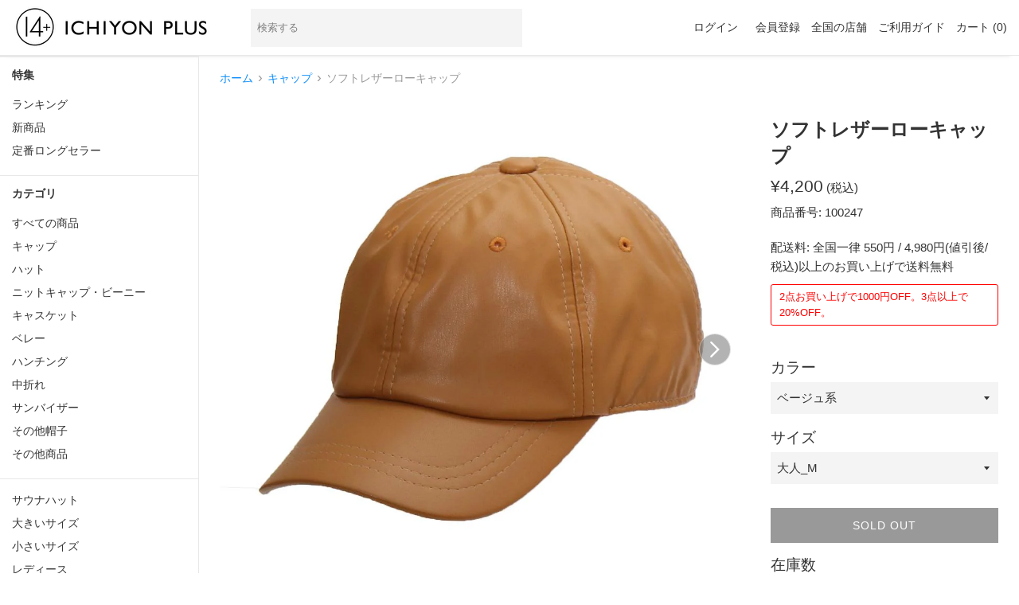

--- FILE ---
content_type: text/html; charset=utf-8
request_url: https://14plus.jp/products/100247
body_size: 27077
content:
<!doctype html>
<html class="supports-no-js" lang="ja">
<head>
<!-- Google Tag Manager/2022/10/14 by ms -->
<script>(function(w,d,s,l,i){w[l]=w[l]||[];w[l].push({'gtm.start':
new Date().getTime(),event:'gtm.js'});var f=d.getElementsByTagName(s)[0],
j=d.createElement(s),dl=l!='dataLayer'?'&l='+l:'';j.async=true;j.src=
'https://www.googletagmanager.com/gtm.js?id='+i+dl;f.parentNode.insertBefore(j,f);
})(window,document,'script','dataLayer','GTM-MZK8WD7');</script>
<!-- End Google Tag Manager -->

<script>(function(w,d,s,l,i){w[l]=w[l]||[];w[l].push({'gtm.start':
new Date().getTime(),event:'gtm.js'});var f=d.getElementsByTagName(s)[0],
j=d.createElement(s),dl=l!='dataLayer'?'&l='+l:'';j.async=true;j.src=
'https://www.googletagmanager.com/gtm.js?id='+i+dl;f.parentNode.insertBefore(j,f);
})(window,document,'script','dataLayer','GTM-NZGS9WJ');</script>
  
  <meta charset="utf-8">
  <meta http-equiv="X-UA-Compatible" content="IE=edge,chrome=1">
  <meta name="viewport" content="width=device-width,initial-scale=1">
  <meta name="theme-color" content="">
  <link rel="canonical" href="https://14plus.jp/products/100247">

  
    <link rel="shortcut icon" href="//14plus.jp/cdn/shop/files/favicon_32x32.jpg?v=1614758259" type="image/png" />
  
<title>（キャップ）ソフトレザーローキャップ &ndash; イチヨンプラス / 帽子通販</title>

  
    <meta name="description" content="ソフトレザーを使ったシンプルなキャップです。ベーシックな形なので、キレイめカジュアルにも合わせやすいデザイン。秋冬にピッタリのシックなカラーを3色そろえました。裏地はさらりとしているので、季節問わずお使い頂けます。">
  

  <!-- /snippets/social-meta-tags.liquid -->




<meta property="og:site_name" content="イチヨンプラス / 帽子通販">
<meta property="og:url" content="https://14plus.jp/products/100247">
<meta property="og:title" content="ソフトレザーローキャップ">
<meta property="og:type" content="product">
<meta property="og:description" content="ソフトレザーを使ったシンプルなキャップです。ベーシックな形なので、キレイめカジュアルにも合わせやすいデザイン。秋冬にピッタリのシックなカラーを3色そろえました。裏地はさらりとしているので、季節問わずお使い頂けます。">

  <meta property="og:price:amount" content="4,200">
  <meta property="og:price:currency" content="JPY">

<meta property="og:image" content="http://14plus.jp/cdn/shop/products/0ca_f7f3882a-88cd-4112-8ee7-c9f4b6b45ab8_1200x1200.jpg?v=1662381766"><meta property="og:image" content="http://14plus.jp/cdn/shop/products/0br_b316f3b8-8c19-46af-8bee-9869eafa5b69_1200x1200.jpg?v=1662381767"><meta property="og:image" content="http://14plus.jp/cdn/shop/products/0bk_3f8934d8-c5cf-437f-a34b-35464d9a5172_1200x1200.jpg?v=1662381767">
<meta property="og:image:secure_url" content="https://14plus.jp/cdn/shop/products/0ca_f7f3882a-88cd-4112-8ee7-c9f4b6b45ab8_1200x1200.jpg?v=1662381766"><meta property="og:image:secure_url" content="https://14plus.jp/cdn/shop/products/0br_b316f3b8-8c19-46af-8bee-9869eafa5b69_1200x1200.jpg?v=1662381767"><meta property="og:image:secure_url" content="https://14plus.jp/cdn/shop/products/0bk_3f8934d8-c5cf-437f-a34b-35464d9a5172_1200x1200.jpg?v=1662381767">


  <meta name="twitter:site" content="@ICHIYONPLUS">

<meta name="twitter:card" content="summary_large_image">
<meta name="twitter:title" content="ソフトレザーローキャップ">
<meta name="twitter:description" content="ソフトレザーを使ったシンプルなキャップです。ベーシックな形なので、キレイめカジュアルにも合わせやすいデザイン。秋冬にピッタリのシックなカラーを3色そろえました。裏地はさらりとしているので、季節問わずお使い頂けます。">


  <script>
    document.documentElement.className = document.documentElement.className.replace('supports-no-js', 'supports-js');

    var theme = {
      mapStrings: {
        addressError: "住所を調べる際にエラーが発生しました",
        addressNoResults: "その住所は見つかりませんでした",
        addressQueryLimit: "Google APIの使用量の制限を超えました。\u003ca href=\"https:\/\/developers.google.com\/maps\/premium\/usage-limits\"\u003eプレミアムプラン\u003c\/a\u003eへのアップグレードをご検討ください。",
        authError: "あなたのGoogle Mapsのアカウント認証で問題が発生しました。"
      }
    }
  </script>

  <link href="//14plus.jp/cdn/shop/t/4/assets/theme.scss.css?v=60132611511992663101759503275" rel="stylesheet" type="text/css" media="all" />

  <script>window.performance && window.performance.mark && window.performance.mark('shopify.content_for_header.start');</script><meta name="google-site-verification" content="DHlpFrO2i6z41bEfj0jCajg_D27ouZ1NCI6sx2XysiI">
<meta id="shopify-digital-wallet" name="shopify-digital-wallet" content="/35117236355/digital_wallets/dialog">
<meta name="shopify-checkout-api-token" content="0fbe06e971b1178137647500b1a7a489">
<link rel="alternate" type="application/json+oembed" href="https://14plus.jp/products/100247.oembed">
<script async="async" src="/checkouts/internal/preloads.js?locale=ja-JP"></script>
<link rel="preconnect" href="https://shop.app" crossorigin="anonymous">
<script async="async" src="https://shop.app/checkouts/internal/preloads.js?locale=ja-JP&shop_id=35117236355" crossorigin="anonymous"></script>
<script id="apple-pay-shop-capabilities" type="application/json">{"shopId":35117236355,"countryCode":"JP","currencyCode":"JPY","merchantCapabilities":["supports3DS"],"merchantId":"gid:\/\/shopify\/Shop\/35117236355","merchantName":"イチヨンプラス \/ 帽子通販","requiredBillingContactFields":["postalAddress","email","phone"],"requiredShippingContactFields":["postalAddress","email","phone"],"shippingType":"shipping","supportedNetworks":["visa","masterCard","amex","jcb","discover"],"total":{"type":"pending","label":"イチヨンプラス \/ 帽子通販","amount":"1.00"},"shopifyPaymentsEnabled":true,"supportsSubscriptions":true}</script>
<script id="shopify-features" type="application/json">{"accessToken":"0fbe06e971b1178137647500b1a7a489","betas":["rich-media-storefront-analytics"],"domain":"14plus.jp","predictiveSearch":false,"shopId":35117236355,"locale":"ja"}</script>
<script>var Shopify = Shopify || {};
Shopify.shop = "ichiyon.myshopify.com";
Shopify.locale = "ja";
Shopify.currency = {"active":"JPY","rate":"1.0"};
Shopify.country = "JP";
Shopify.theme = {"name":"14plus","id":94394089603,"schema_name":"Simple","schema_version":"11.1.1","theme_store_id":578,"role":"main"};
Shopify.theme.handle = "null";
Shopify.theme.style = {"id":null,"handle":null};
Shopify.cdnHost = "14plus.jp/cdn";
Shopify.routes = Shopify.routes || {};
Shopify.routes.root = "/";</script>
<script type="module">!function(o){(o.Shopify=o.Shopify||{}).modules=!0}(window);</script>
<script>!function(o){function n(){var o=[];function n(){o.push(Array.prototype.slice.apply(arguments))}return n.q=o,n}var t=o.Shopify=o.Shopify||{};t.loadFeatures=n(),t.autoloadFeatures=n()}(window);</script>
<script>
  window.ShopifyPay = window.ShopifyPay || {};
  window.ShopifyPay.apiHost = "shop.app\/pay";
  window.ShopifyPay.redirectState = null;
</script>
<script id="shop-js-analytics" type="application/json">{"pageType":"product"}</script>
<script defer="defer" async type="module" src="//14plus.jp/cdn/shopifycloud/shop-js/modules/v2/client.init-shop-cart-sync_Cun6Ba8E.ja.esm.js"></script>
<script defer="defer" async type="module" src="//14plus.jp/cdn/shopifycloud/shop-js/modules/v2/chunk.common_DGWubyOB.esm.js"></script>
<script type="module">
  await import("//14plus.jp/cdn/shopifycloud/shop-js/modules/v2/client.init-shop-cart-sync_Cun6Ba8E.ja.esm.js");
await import("//14plus.jp/cdn/shopifycloud/shop-js/modules/v2/chunk.common_DGWubyOB.esm.js");

  window.Shopify.SignInWithShop?.initShopCartSync?.({"fedCMEnabled":true,"windoidEnabled":true});

</script>
<script>
  window.Shopify = window.Shopify || {};
  if (!window.Shopify.featureAssets) window.Shopify.featureAssets = {};
  window.Shopify.featureAssets['shop-js'] = {"shop-cart-sync":["modules/v2/client.shop-cart-sync_kpadWrR6.ja.esm.js","modules/v2/chunk.common_DGWubyOB.esm.js"],"init-fed-cm":["modules/v2/client.init-fed-cm_deEwcgdG.ja.esm.js","modules/v2/chunk.common_DGWubyOB.esm.js"],"shop-button":["modules/v2/client.shop-button_Bgl7Akkx.ja.esm.js","modules/v2/chunk.common_DGWubyOB.esm.js"],"shop-cash-offers":["modules/v2/client.shop-cash-offers_CGfJizyJ.ja.esm.js","modules/v2/chunk.common_DGWubyOB.esm.js","modules/v2/chunk.modal_Ba7vk6QP.esm.js"],"init-windoid":["modules/v2/client.init-windoid_DLaIoEuB.ja.esm.js","modules/v2/chunk.common_DGWubyOB.esm.js"],"shop-toast-manager":["modules/v2/client.shop-toast-manager_BZdAlEPY.ja.esm.js","modules/v2/chunk.common_DGWubyOB.esm.js"],"init-shop-email-lookup-coordinator":["modules/v2/client.init-shop-email-lookup-coordinator_BxGPdBrh.ja.esm.js","modules/v2/chunk.common_DGWubyOB.esm.js"],"init-shop-cart-sync":["modules/v2/client.init-shop-cart-sync_Cun6Ba8E.ja.esm.js","modules/v2/chunk.common_DGWubyOB.esm.js"],"avatar":["modules/v2/client.avatar_BTnouDA3.ja.esm.js"],"pay-button":["modules/v2/client.pay-button_iRJggQYg.ja.esm.js","modules/v2/chunk.common_DGWubyOB.esm.js"],"init-customer-accounts":["modules/v2/client.init-customer-accounts_BbQrQ-BF.ja.esm.js","modules/v2/client.shop-login-button_CXxZBmJa.ja.esm.js","modules/v2/chunk.common_DGWubyOB.esm.js","modules/v2/chunk.modal_Ba7vk6QP.esm.js"],"init-shop-for-new-customer-accounts":["modules/v2/client.init-shop-for-new-customer-accounts_48e-446J.ja.esm.js","modules/v2/client.shop-login-button_CXxZBmJa.ja.esm.js","modules/v2/chunk.common_DGWubyOB.esm.js","modules/v2/chunk.modal_Ba7vk6QP.esm.js"],"shop-login-button":["modules/v2/client.shop-login-button_CXxZBmJa.ja.esm.js","modules/v2/chunk.common_DGWubyOB.esm.js","modules/v2/chunk.modal_Ba7vk6QP.esm.js"],"init-customer-accounts-sign-up":["modules/v2/client.init-customer-accounts-sign-up_Bb65hYMR.ja.esm.js","modules/v2/client.shop-login-button_CXxZBmJa.ja.esm.js","modules/v2/chunk.common_DGWubyOB.esm.js","modules/v2/chunk.modal_Ba7vk6QP.esm.js"],"shop-follow-button":["modules/v2/client.shop-follow-button_BO2OQvUT.ja.esm.js","modules/v2/chunk.common_DGWubyOB.esm.js","modules/v2/chunk.modal_Ba7vk6QP.esm.js"],"checkout-modal":["modules/v2/client.checkout-modal__QRFVvMA.ja.esm.js","modules/v2/chunk.common_DGWubyOB.esm.js","modules/v2/chunk.modal_Ba7vk6QP.esm.js"],"lead-capture":["modules/v2/client.lead-capture_Be4qr8sG.ja.esm.js","modules/v2/chunk.common_DGWubyOB.esm.js","modules/v2/chunk.modal_Ba7vk6QP.esm.js"],"shop-login":["modules/v2/client.shop-login_BCaq99Td.ja.esm.js","modules/v2/chunk.common_DGWubyOB.esm.js","modules/v2/chunk.modal_Ba7vk6QP.esm.js"],"payment-terms":["modules/v2/client.payment-terms_C-1Cu6jg.ja.esm.js","modules/v2/chunk.common_DGWubyOB.esm.js","modules/v2/chunk.modal_Ba7vk6QP.esm.js"]};
</script>
<script id="__st">var __st={"a":35117236355,"offset":32400,"reqid":"f9ca9ca4-1b20-4eb6-ada0-1446fbe41fa4-1768773046","pageurl":"14plus.jp\/products\/100247","u":"2574ed66a2d3","p":"product","rtyp":"product","rid":5883865858213};</script>
<script>window.ShopifyPaypalV4VisibilityTracking = true;</script>
<script id="captcha-bootstrap">!function(){'use strict';const t='contact',e='account',n='new_comment',o=[[t,t],['blogs',n],['comments',n],[t,'customer']],c=[[e,'customer_login'],[e,'guest_login'],[e,'recover_customer_password'],[e,'create_customer']],r=t=>t.map((([t,e])=>`form[action*='/${t}']:not([data-nocaptcha='true']) input[name='form_type'][value='${e}']`)).join(','),a=t=>()=>t?[...document.querySelectorAll(t)].map((t=>t.form)):[];function s(){const t=[...o],e=r(t);return a(e)}const i='password',u='form_key',d=['recaptcha-v3-token','g-recaptcha-response','h-captcha-response',i],f=()=>{try{return window.sessionStorage}catch{return}},m='__shopify_v',_=t=>t.elements[u];function p(t,e,n=!1){try{const o=window.sessionStorage,c=JSON.parse(o.getItem(e)),{data:r}=function(t){const{data:e,action:n}=t;return t[m]||n?{data:e,action:n}:{data:t,action:n}}(c);for(const[e,n]of Object.entries(r))t.elements[e]&&(t.elements[e].value=n);n&&o.removeItem(e)}catch(o){console.error('form repopulation failed',{error:o})}}const l='form_type',E='cptcha';function T(t){t.dataset[E]=!0}const w=window,h=w.document,L='Shopify',v='ce_forms',y='captcha';let A=!1;((t,e)=>{const n=(g='f06e6c50-85a8-45c8-87d0-21a2b65856fe',I='https://cdn.shopify.com/shopifycloud/storefront-forms-hcaptcha/ce_storefront_forms_captcha_hcaptcha.v1.5.2.iife.js',D={infoText:'hCaptchaによる保護',privacyText:'プライバシー',termsText:'利用規約'},(t,e,n)=>{const o=w[L][v],c=o.bindForm;if(c)return c(t,g,e,D).then(n);var r;o.q.push([[t,g,e,D],n]),r=I,A||(h.body.append(Object.assign(h.createElement('script'),{id:'captcha-provider',async:!0,src:r})),A=!0)});var g,I,D;w[L]=w[L]||{},w[L][v]=w[L][v]||{},w[L][v].q=[],w[L][y]=w[L][y]||{},w[L][y].protect=function(t,e){n(t,void 0,e),T(t)},Object.freeze(w[L][y]),function(t,e,n,w,h,L){const[v,y,A,g]=function(t,e,n){const i=e?o:[],u=t?c:[],d=[...i,...u],f=r(d),m=r(i),_=r(d.filter((([t,e])=>n.includes(e))));return[a(f),a(m),a(_),s()]}(w,h,L),I=t=>{const e=t.target;return e instanceof HTMLFormElement?e:e&&e.form},D=t=>v().includes(t);t.addEventListener('submit',(t=>{const e=I(t);if(!e)return;const n=D(e)&&!e.dataset.hcaptchaBound&&!e.dataset.recaptchaBound,o=_(e),c=g().includes(e)&&(!o||!o.value);(n||c)&&t.preventDefault(),c&&!n&&(function(t){try{if(!f())return;!function(t){const e=f();if(!e)return;const n=_(t);if(!n)return;const o=n.value;o&&e.removeItem(o)}(t);const e=Array.from(Array(32),(()=>Math.random().toString(36)[2])).join('');!function(t,e){_(t)||t.append(Object.assign(document.createElement('input'),{type:'hidden',name:u})),t.elements[u].value=e}(t,e),function(t,e){const n=f();if(!n)return;const o=[...t.querySelectorAll(`input[type='${i}']`)].map((({name:t})=>t)),c=[...d,...o],r={};for(const[a,s]of new FormData(t).entries())c.includes(a)||(r[a]=s);n.setItem(e,JSON.stringify({[m]:1,action:t.action,data:r}))}(t,e)}catch(e){console.error('failed to persist form',e)}}(e),e.submit())}));const S=(t,e)=>{t&&!t.dataset[E]&&(n(t,e.some((e=>e===t))),T(t))};for(const o of['focusin','change'])t.addEventListener(o,(t=>{const e=I(t);D(e)&&S(e,y())}));const B=e.get('form_key'),M=e.get(l),P=B&&M;t.addEventListener('DOMContentLoaded',(()=>{const t=y();if(P)for(const e of t)e.elements[l].value===M&&p(e,B);[...new Set([...A(),...v().filter((t=>'true'===t.dataset.shopifyCaptcha))])].forEach((e=>S(e,t)))}))}(h,new URLSearchParams(w.location.search),n,t,e,['guest_login'])})(!0,!0)}();</script>
<script integrity="sha256-4kQ18oKyAcykRKYeNunJcIwy7WH5gtpwJnB7kiuLZ1E=" data-source-attribution="shopify.loadfeatures" defer="defer" src="//14plus.jp/cdn/shopifycloud/storefront/assets/storefront/load_feature-a0a9edcb.js" crossorigin="anonymous"></script>
<script crossorigin="anonymous" defer="defer" src="//14plus.jp/cdn/shopifycloud/storefront/assets/shopify_pay/storefront-65b4c6d7.js?v=20250812"></script>
<script data-source-attribution="shopify.dynamic_checkout.dynamic.init">var Shopify=Shopify||{};Shopify.PaymentButton=Shopify.PaymentButton||{isStorefrontPortableWallets:!0,init:function(){window.Shopify.PaymentButton.init=function(){};var t=document.createElement("script");t.src="https://14plus.jp/cdn/shopifycloud/portable-wallets/latest/portable-wallets.ja.js",t.type="module",document.head.appendChild(t)}};
</script>
<script data-source-attribution="shopify.dynamic_checkout.buyer_consent">
  function portableWalletsHideBuyerConsent(e){var t=document.getElementById("shopify-buyer-consent"),n=document.getElementById("shopify-subscription-policy-button");t&&n&&(t.classList.add("hidden"),t.setAttribute("aria-hidden","true"),n.removeEventListener("click",e))}function portableWalletsShowBuyerConsent(e){var t=document.getElementById("shopify-buyer-consent"),n=document.getElementById("shopify-subscription-policy-button");t&&n&&(t.classList.remove("hidden"),t.removeAttribute("aria-hidden"),n.addEventListener("click",e))}window.Shopify?.PaymentButton&&(window.Shopify.PaymentButton.hideBuyerConsent=portableWalletsHideBuyerConsent,window.Shopify.PaymentButton.showBuyerConsent=portableWalletsShowBuyerConsent);
</script>
<script data-source-attribution="shopify.dynamic_checkout.cart.bootstrap">document.addEventListener("DOMContentLoaded",(function(){function t(){return document.querySelector("shopify-accelerated-checkout-cart, shopify-accelerated-checkout")}if(t())Shopify.PaymentButton.init();else{new MutationObserver((function(e,n){t()&&(Shopify.PaymentButton.init(),n.disconnect())})).observe(document.body,{childList:!0,subtree:!0})}}));
</script>
<link id="shopify-accelerated-checkout-styles" rel="stylesheet" media="screen" href="https://14plus.jp/cdn/shopifycloud/portable-wallets/latest/accelerated-checkout-backwards-compat.css" crossorigin="anonymous">
<style id="shopify-accelerated-checkout-cart">
        #shopify-buyer-consent {
  margin-top: 1em;
  display: inline-block;
  width: 100%;
}

#shopify-buyer-consent.hidden {
  display: none;
}

#shopify-subscription-policy-button {
  background: none;
  border: none;
  padding: 0;
  text-decoration: underline;
  font-size: inherit;
  cursor: pointer;
}

#shopify-subscription-policy-button::before {
  box-shadow: none;
}

      </style>

<script>window.performance && window.performance.mark && window.performance.mark('shopify.content_for_header.end');</script>

  <script src="//14plus.jp/cdn/shop/t/4/assets/jquery-1.11.0.min.js?v=32460426840832490021585583998" type="text/javascript"></script>
  <script src="//14plus.jp/cdn/shop/t/4/assets/search.js?v=108047320830332657321724113810" type="text/javascript"></script>

  <script src="//14plus.jp/cdn/shop/t/4/assets/lazysizes.min.js?v=155223123402716617051585583999" async="async"></script>

  

  
  <link rel="stylesheet" href="https://unpkg.com/swiper@8.4.7/swiper-bundle.min.css" media="print" onload="this.media='all'">
  <script src="https://unpkg.com/swiper@8.4.7/swiper-bundle.min.js"></script>
  

<script>console.log("product");</script>
<link href="https://monorail-edge.shopifysvc.com" rel="dns-prefetch">
<script>(function(){if ("sendBeacon" in navigator && "performance" in window) {try {var session_token_from_headers = performance.getEntriesByType('navigation')[0].serverTiming.find(x => x.name == '_s').description;} catch {var session_token_from_headers = undefined;}var session_cookie_matches = document.cookie.match(/_shopify_s=([^;]*)/);var session_token_from_cookie = session_cookie_matches && session_cookie_matches.length === 2 ? session_cookie_matches[1] : "";var session_token = session_token_from_headers || session_token_from_cookie || "";function handle_abandonment_event(e) {var entries = performance.getEntries().filter(function(entry) {return /monorail-edge.shopifysvc.com/.test(entry.name);});if (!window.abandonment_tracked && entries.length === 0) {window.abandonment_tracked = true;var currentMs = Date.now();var navigation_start = performance.timing.navigationStart;var payload = {shop_id: 35117236355,url: window.location.href,navigation_start,duration: currentMs - navigation_start,session_token,page_type: "product"};window.navigator.sendBeacon("https://monorail-edge.shopifysvc.com/v1/produce", JSON.stringify({schema_id: "online_store_buyer_site_abandonment/1.1",payload: payload,metadata: {event_created_at_ms: currentMs,event_sent_at_ms: currentMs}}));}}window.addEventListener('pagehide', handle_abandonment_event);}}());</script>
<script id="web-pixels-manager-setup">(function e(e,d,r,n,o){if(void 0===o&&(o={}),!Boolean(null===(a=null===(i=window.Shopify)||void 0===i?void 0:i.analytics)||void 0===a?void 0:a.replayQueue)){var i,a;window.Shopify=window.Shopify||{};var t=window.Shopify;t.analytics=t.analytics||{};var s=t.analytics;s.replayQueue=[],s.publish=function(e,d,r){return s.replayQueue.push([e,d,r]),!0};try{self.performance.mark("wpm:start")}catch(e){}var l=function(){var e={modern:/Edge?\/(1{2}[4-9]|1[2-9]\d|[2-9]\d{2}|\d{4,})\.\d+(\.\d+|)|Firefox\/(1{2}[4-9]|1[2-9]\d|[2-9]\d{2}|\d{4,})\.\d+(\.\d+|)|Chrom(ium|e)\/(9{2}|\d{3,})\.\d+(\.\d+|)|(Maci|X1{2}).+ Version\/(15\.\d+|(1[6-9]|[2-9]\d|\d{3,})\.\d+)([,.]\d+|)( \(\w+\)|)( Mobile\/\w+|) Safari\/|Chrome.+OPR\/(9{2}|\d{3,})\.\d+\.\d+|(CPU[ +]OS|iPhone[ +]OS|CPU[ +]iPhone|CPU IPhone OS|CPU iPad OS)[ +]+(15[._]\d+|(1[6-9]|[2-9]\d|\d{3,})[._]\d+)([._]\d+|)|Android:?[ /-](13[3-9]|1[4-9]\d|[2-9]\d{2}|\d{4,})(\.\d+|)(\.\d+|)|Android.+Firefox\/(13[5-9]|1[4-9]\d|[2-9]\d{2}|\d{4,})\.\d+(\.\d+|)|Android.+Chrom(ium|e)\/(13[3-9]|1[4-9]\d|[2-9]\d{2}|\d{4,})\.\d+(\.\d+|)|SamsungBrowser\/([2-9]\d|\d{3,})\.\d+/,legacy:/Edge?\/(1[6-9]|[2-9]\d|\d{3,})\.\d+(\.\d+|)|Firefox\/(5[4-9]|[6-9]\d|\d{3,})\.\d+(\.\d+|)|Chrom(ium|e)\/(5[1-9]|[6-9]\d|\d{3,})\.\d+(\.\d+|)([\d.]+$|.*Safari\/(?![\d.]+ Edge\/[\d.]+$))|(Maci|X1{2}).+ Version\/(10\.\d+|(1[1-9]|[2-9]\d|\d{3,})\.\d+)([,.]\d+|)( \(\w+\)|)( Mobile\/\w+|) Safari\/|Chrome.+OPR\/(3[89]|[4-9]\d|\d{3,})\.\d+\.\d+|(CPU[ +]OS|iPhone[ +]OS|CPU[ +]iPhone|CPU IPhone OS|CPU iPad OS)[ +]+(10[._]\d+|(1[1-9]|[2-9]\d|\d{3,})[._]\d+)([._]\d+|)|Android:?[ /-](13[3-9]|1[4-9]\d|[2-9]\d{2}|\d{4,})(\.\d+|)(\.\d+|)|Mobile Safari.+OPR\/([89]\d|\d{3,})\.\d+\.\d+|Android.+Firefox\/(13[5-9]|1[4-9]\d|[2-9]\d{2}|\d{4,})\.\d+(\.\d+|)|Android.+Chrom(ium|e)\/(13[3-9]|1[4-9]\d|[2-9]\d{2}|\d{4,})\.\d+(\.\d+|)|Android.+(UC? ?Browser|UCWEB|U3)[ /]?(15\.([5-9]|\d{2,})|(1[6-9]|[2-9]\d|\d{3,})\.\d+)\.\d+|SamsungBrowser\/(5\.\d+|([6-9]|\d{2,})\.\d+)|Android.+MQ{2}Browser\/(14(\.(9|\d{2,})|)|(1[5-9]|[2-9]\d|\d{3,})(\.\d+|))(\.\d+|)|K[Aa][Ii]OS\/(3\.\d+|([4-9]|\d{2,})\.\d+)(\.\d+|)/},d=e.modern,r=e.legacy,n=navigator.userAgent;return n.match(d)?"modern":n.match(r)?"legacy":"unknown"}(),u="modern"===l?"modern":"legacy",c=(null!=n?n:{modern:"",legacy:""})[u],f=function(e){return[e.baseUrl,"/wpm","/b",e.hashVersion,"modern"===e.buildTarget?"m":"l",".js"].join("")}({baseUrl:d,hashVersion:r,buildTarget:u}),m=function(e){var d=e.version,r=e.bundleTarget,n=e.surface,o=e.pageUrl,i=e.monorailEndpoint;return{emit:function(e){var a=e.status,t=e.errorMsg,s=(new Date).getTime(),l=JSON.stringify({metadata:{event_sent_at_ms:s},events:[{schema_id:"web_pixels_manager_load/3.1",payload:{version:d,bundle_target:r,page_url:o,status:a,surface:n,error_msg:t},metadata:{event_created_at_ms:s}}]});if(!i)return console&&console.warn&&console.warn("[Web Pixels Manager] No Monorail endpoint provided, skipping logging."),!1;try{return self.navigator.sendBeacon.bind(self.navigator)(i,l)}catch(e){}var u=new XMLHttpRequest;try{return u.open("POST",i,!0),u.setRequestHeader("Content-Type","text/plain"),u.send(l),!0}catch(e){return console&&console.warn&&console.warn("[Web Pixels Manager] Got an unhandled error while logging to Monorail."),!1}}}}({version:r,bundleTarget:l,surface:e.surface,pageUrl:self.location.href,monorailEndpoint:e.monorailEndpoint});try{o.browserTarget=l,function(e){var d=e.src,r=e.async,n=void 0===r||r,o=e.onload,i=e.onerror,a=e.sri,t=e.scriptDataAttributes,s=void 0===t?{}:t,l=document.createElement("script"),u=document.querySelector("head"),c=document.querySelector("body");if(l.async=n,l.src=d,a&&(l.integrity=a,l.crossOrigin="anonymous"),s)for(var f in s)if(Object.prototype.hasOwnProperty.call(s,f))try{l.dataset[f]=s[f]}catch(e){}if(o&&l.addEventListener("load",o),i&&l.addEventListener("error",i),u)u.appendChild(l);else{if(!c)throw new Error("Did not find a head or body element to append the script");c.appendChild(l)}}({src:f,async:!0,onload:function(){if(!function(){var e,d;return Boolean(null===(d=null===(e=window.Shopify)||void 0===e?void 0:e.analytics)||void 0===d?void 0:d.initialized)}()){var d=window.webPixelsManager.init(e)||void 0;if(d){var r=window.Shopify.analytics;r.replayQueue.forEach((function(e){var r=e[0],n=e[1],o=e[2];d.publishCustomEvent(r,n,o)})),r.replayQueue=[],r.publish=d.publishCustomEvent,r.visitor=d.visitor,r.initialized=!0}}},onerror:function(){return m.emit({status:"failed",errorMsg:"".concat(f," has failed to load")})},sri:function(e){var d=/^sha384-[A-Za-z0-9+/=]+$/;return"string"==typeof e&&d.test(e)}(c)?c:"",scriptDataAttributes:o}),m.emit({status:"loading"})}catch(e){m.emit({status:"failed",errorMsg:(null==e?void 0:e.message)||"Unknown error"})}}})({shopId: 35117236355,storefrontBaseUrl: "https://14plus.jp",extensionsBaseUrl: "https://extensions.shopifycdn.com/cdn/shopifycloud/web-pixels-manager",monorailEndpoint: "https://monorail-edge.shopifysvc.com/unstable/produce_batch",surface: "storefront-renderer",enabledBetaFlags: ["2dca8a86"],webPixelsConfigList: [{"id":"424411390","configuration":"{\"config\":\"{\\\"google_tag_ids\\\":[\\\"G-Y5YW1WHTFS\\\",\\\"GT-TWMX2GW\\\"],\\\"target_country\\\":\\\"JP\\\",\\\"gtag_events\\\":[{\\\"type\\\":\\\"search\\\",\\\"action_label\\\":\\\"G-Y5YW1WHTFS\\\"},{\\\"type\\\":\\\"begin_checkout\\\",\\\"action_label\\\":\\\"G-Y5YW1WHTFS\\\"},{\\\"type\\\":\\\"view_item\\\",\\\"action_label\\\":[\\\"G-Y5YW1WHTFS\\\",\\\"MC-79BM8YHD45\\\"]},{\\\"type\\\":\\\"purchase\\\",\\\"action_label\\\":[\\\"G-Y5YW1WHTFS\\\",\\\"MC-79BM8YHD45\\\"]},{\\\"type\\\":\\\"page_view\\\",\\\"action_label\\\":[\\\"G-Y5YW1WHTFS\\\",\\\"MC-79BM8YHD45\\\"]},{\\\"type\\\":\\\"add_payment_info\\\",\\\"action_label\\\":\\\"G-Y5YW1WHTFS\\\"},{\\\"type\\\":\\\"add_to_cart\\\",\\\"action_label\\\":\\\"G-Y5YW1WHTFS\\\"}],\\\"enable_monitoring_mode\\\":false}\"}","eventPayloadVersion":"v1","runtimeContext":"OPEN","scriptVersion":"b2a88bafab3e21179ed38636efcd8a93","type":"APP","apiClientId":1780363,"privacyPurposes":[],"dataSharingAdjustments":{"protectedCustomerApprovalScopes":["read_customer_address","read_customer_email","read_customer_name","read_customer_personal_data","read_customer_phone"]}},{"id":"160301310","configuration":"{\"pixel_id\":\"1293670820973708\",\"pixel_type\":\"facebook_pixel\",\"metaapp_system_user_token\":\"-\"}","eventPayloadVersion":"v1","runtimeContext":"OPEN","scriptVersion":"ca16bc87fe92b6042fbaa3acc2fbdaa6","type":"APP","apiClientId":2329312,"privacyPurposes":["ANALYTICS","MARKETING","SALE_OF_DATA"],"dataSharingAdjustments":{"protectedCustomerApprovalScopes":["read_customer_address","read_customer_email","read_customer_name","read_customer_personal_data","read_customer_phone"]}},{"id":"80543998","configuration":"{\"tagID\":\"2613109510295\"}","eventPayloadVersion":"v1","runtimeContext":"STRICT","scriptVersion":"18031546ee651571ed29edbe71a3550b","type":"APP","apiClientId":3009811,"privacyPurposes":["ANALYTICS","MARKETING","SALE_OF_DATA"],"dataSharingAdjustments":{"protectedCustomerApprovalScopes":["read_customer_address","read_customer_email","read_customer_name","read_customer_personal_data","read_customer_phone"]}},{"id":"shopify-app-pixel","configuration":"{}","eventPayloadVersion":"v1","runtimeContext":"STRICT","scriptVersion":"0450","apiClientId":"shopify-pixel","type":"APP","privacyPurposes":["ANALYTICS","MARKETING"]},{"id":"shopify-custom-pixel","eventPayloadVersion":"v1","runtimeContext":"LAX","scriptVersion":"0450","apiClientId":"shopify-pixel","type":"CUSTOM","privacyPurposes":["ANALYTICS","MARKETING"]}],isMerchantRequest: false,initData: {"shop":{"name":"イチヨンプラス \/ 帽子通販","paymentSettings":{"currencyCode":"JPY"},"myshopifyDomain":"ichiyon.myshopify.com","countryCode":"JP","storefrontUrl":"https:\/\/14plus.jp"},"customer":null,"cart":null,"checkout":null,"productVariants":[{"price":{"amount":4200.0,"currencyCode":"JPY"},"product":{"title":"ソフトレザーローキャップ","vendor":"イチヨンプラス","id":"5883865858213","untranslatedTitle":"ソフトレザーローキャップ","url":"\/products\/100247","type":"キャップ"},"id":"37089690943653","image":{"src":"\/\/14plus.jp\/cdn\/shop\/products\/0ca_f7f3882a-88cd-4112-8ee7-c9f4b6b45ab8.jpg?v=1662381766"},"sku":"100247-141-103-1010","title":"ベージュ系 \/ 大人_M","untranslatedTitle":"ベージュ系 \/ 大人_M"},{"price":{"amount":4200.0,"currencyCode":"JPY"},"product":{"title":"ソフトレザーローキャップ","vendor":"イチヨンプラス","id":"5883865858213","untranslatedTitle":"ソフトレザーローキャップ","url":"\/products\/100247","type":"キャップ"},"id":"37089690910885","image":{"src":"\/\/14plus.jp\/cdn\/shop\/products\/0br_b316f3b8-8c19-46af-8bee-9869eafa5b69.jpg?v=1662381767"},"sku":"100247-151-103-1010","title":"ブラウン系 \/ 大人_M","untranslatedTitle":"ブラウン系 \/ 大人_M"}],"purchasingCompany":null},},"https://14plus.jp/cdn","fcfee988w5aeb613cpc8e4bc33m6693e112",{"modern":"","legacy":""},{"shopId":"35117236355","storefrontBaseUrl":"https:\/\/14plus.jp","extensionBaseUrl":"https:\/\/extensions.shopifycdn.com\/cdn\/shopifycloud\/web-pixels-manager","surface":"storefront-renderer","enabledBetaFlags":"[\"2dca8a86\"]","isMerchantRequest":"false","hashVersion":"fcfee988w5aeb613cpc8e4bc33m6693e112","publish":"custom","events":"[[\"page_viewed\",{}],[\"product_viewed\",{\"productVariant\":{\"price\":{\"amount\":4200.0,\"currencyCode\":\"JPY\"},\"product\":{\"title\":\"ソフトレザーローキャップ\",\"vendor\":\"イチヨンプラス\",\"id\":\"5883865858213\",\"untranslatedTitle\":\"ソフトレザーローキャップ\",\"url\":\"\/products\/100247\",\"type\":\"キャップ\"},\"id\":\"37089690943653\",\"image\":{\"src\":\"\/\/14plus.jp\/cdn\/shop\/products\/0ca_f7f3882a-88cd-4112-8ee7-c9f4b6b45ab8.jpg?v=1662381766\"},\"sku\":\"100247-141-103-1010\",\"title\":\"ベージュ系 \/ 大人_M\",\"untranslatedTitle\":\"ベージュ系 \/ 大人_M\"}}]]"});</script><script>
  window.ShopifyAnalytics = window.ShopifyAnalytics || {};
  window.ShopifyAnalytics.meta = window.ShopifyAnalytics.meta || {};
  window.ShopifyAnalytics.meta.currency = 'JPY';
  var meta = {"product":{"id":5883865858213,"gid":"gid:\/\/shopify\/Product\/5883865858213","vendor":"イチヨンプラス","type":"キャップ","handle":"100247","variants":[{"id":37089690943653,"price":420000,"name":"ソフトレザーローキャップ - ベージュ系 \/ 大人_M","public_title":"ベージュ系 \/ 大人_M","sku":"100247-141-103-1010"},{"id":37089690910885,"price":420000,"name":"ソフトレザーローキャップ - ブラウン系 \/ 大人_M","public_title":"ブラウン系 \/ 大人_M","sku":"100247-151-103-1010"}],"remote":false},"page":{"pageType":"product","resourceType":"product","resourceId":5883865858213,"requestId":"f9ca9ca4-1b20-4eb6-ada0-1446fbe41fa4-1768773046"}};
  for (var attr in meta) {
    window.ShopifyAnalytics.meta[attr] = meta[attr];
  }
</script>
<script class="analytics">
  (function () {
    var customDocumentWrite = function(content) {
      var jquery = null;

      if (window.jQuery) {
        jquery = window.jQuery;
      } else if (window.Checkout && window.Checkout.$) {
        jquery = window.Checkout.$;
      }

      if (jquery) {
        jquery('body').append(content);
      }
    };

    var hasLoggedConversion = function(token) {
      if (token) {
        return document.cookie.indexOf('loggedConversion=' + token) !== -1;
      }
      return false;
    }

    var setCookieIfConversion = function(token) {
      if (token) {
        var twoMonthsFromNow = new Date(Date.now());
        twoMonthsFromNow.setMonth(twoMonthsFromNow.getMonth() + 2);

        document.cookie = 'loggedConversion=' + token + '; expires=' + twoMonthsFromNow;
      }
    }

    var trekkie = window.ShopifyAnalytics.lib = window.trekkie = window.trekkie || [];
    if (trekkie.integrations) {
      return;
    }
    trekkie.methods = [
      'identify',
      'page',
      'ready',
      'track',
      'trackForm',
      'trackLink'
    ];
    trekkie.factory = function(method) {
      return function() {
        var args = Array.prototype.slice.call(arguments);
        args.unshift(method);
        trekkie.push(args);
        return trekkie;
      };
    };
    for (var i = 0; i < trekkie.methods.length; i++) {
      var key = trekkie.methods[i];
      trekkie[key] = trekkie.factory(key);
    }
    trekkie.load = function(config) {
      trekkie.config = config || {};
      trekkie.config.initialDocumentCookie = document.cookie;
      var first = document.getElementsByTagName('script')[0];
      var script = document.createElement('script');
      script.type = 'text/javascript';
      script.onerror = function(e) {
        var scriptFallback = document.createElement('script');
        scriptFallback.type = 'text/javascript';
        scriptFallback.onerror = function(error) {
                var Monorail = {
      produce: function produce(monorailDomain, schemaId, payload) {
        var currentMs = new Date().getTime();
        var event = {
          schema_id: schemaId,
          payload: payload,
          metadata: {
            event_created_at_ms: currentMs,
            event_sent_at_ms: currentMs
          }
        };
        return Monorail.sendRequest("https://" + monorailDomain + "/v1/produce", JSON.stringify(event));
      },
      sendRequest: function sendRequest(endpointUrl, payload) {
        // Try the sendBeacon API
        if (window && window.navigator && typeof window.navigator.sendBeacon === 'function' && typeof window.Blob === 'function' && !Monorail.isIos12()) {
          var blobData = new window.Blob([payload], {
            type: 'text/plain'
          });

          if (window.navigator.sendBeacon(endpointUrl, blobData)) {
            return true;
          } // sendBeacon was not successful

        } // XHR beacon

        var xhr = new XMLHttpRequest();

        try {
          xhr.open('POST', endpointUrl);
          xhr.setRequestHeader('Content-Type', 'text/plain');
          xhr.send(payload);
        } catch (e) {
          console.log(e);
        }

        return false;
      },
      isIos12: function isIos12() {
        return window.navigator.userAgent.lastIndexOf('iPhone; CPU iPhone OS 12_') !== -1 || window.navigator.userAgent.lastIndexOf('iPad; CPU OS 12_') !== -1;
      }
    };
    Monorail.produce('monorail-edge.shopifysvc.com',
      'trekkie_storefront_load_errors/1.1',
      {shop_id: 35117236355,
      theme_id: 94394089603,
      app_name: "storefront",
      context_url: window.location.href,
      source_url: "//14plus.jp/cdn/s/trekkie.storefront.cd680fe47e6c39ca5d5df5f0a32d569bc48c0f27.min.js"});

        };
        scriptFallback.async = true;
        scriptFallback.src = '//14plus.jp/cdn/s/trekkie.storefront.cd680fe47e6c39ca5d5df5f0a32d569bc48c0f27.min.js';
        first.parentNode.insertBefore(scriptFallback, first);
      };
      script.async = true;
      script.src = '//14plus.jp/cdn/s/trekkie.storefront.cd680fe47e6c39ca5d5df5f0a32d569bc48c0f27.min.js';
      first.parentNode.insertBefore(script, first);
    };
    trekkie.load(
      {"Trekkie":{"appName":"storefront","development":false,"defaultAttributes":{"shopId":35117236355,"isMerchantRequest":null,"themeId":94394089603,"themeCityHash":"14159119590929552535","contentLanguage":"ja","currency":"JPY","eventMetadataId":"be3f5431-71ef-416e-b50a-c03e4d8d809b"},"isServerSideCookieWritingEnabled":true,"monorailRegion":"shop_domain","enabledBetaFlags":["65f19447"]},"Session Attribution":{},"S2S":{"facebookCapiEnabled":true,"source":"trekkie-storefront-renderer","apiClientId":580111}}
    );

    var loaded = false;
    trekkie.ready(function() {
      if (loaded) return;
      loaded = true;

      window.ShopifyAnalytics.lib = window.trekkie;

      var originalDocumentWrite = document.write;
      document.write = customDocumentWrite;
      try { window.ShopifyAnalytics.merchantGoogleAnalytics.call(this); } catch(error) {};
      document.write = originalDocumentWrite;

      window.ShopifyAnalytics.lib.page(null,{"pageType":"product","resourceType":"product","resourceId":5883865858213,"requestId":"f9ca9ca4-1b20-4eb6-ada0-1446fbe41fa4-1768773046","shopifyEmitted":true});

      var match = window.location.pathname.match(/checkouts\/(.+)\/(thank_you|post_purchase)/)
      var token = match? match[1]: undefined;
      if (!hasLoggedConversion(token)) {
        setCookieIfConversion(token);
        window.ShopifyAnalytics.lib.track("Viewed Product",{"currency":"JPY","variantId":37089690943653,"productId":5883865858213,"productGid":"gid:\/\/shopify\/Product\/5883865858213","name":"ソフトレザーローキャップ - ベージュ系 \/ 大人_M","price":"4200","sku":"100247-141-103-1010","brand":"イチヨンプラス","variant":"ベージュ系 \/ 大人_M","category":"キャップ","nonInteraction":true,"remote":false},undefined,undefined,{"shopifyEmitted":true});
      window.ShopifyAnalytics.lib.track("monorail:\/\/trekkie_storefront_viewed_product\/1.1",{"currency":"JPY","variantId":37089690943653,"productId":5883865858213,"productGid":"gid:\/\/shopify\/Product\/5883865858213","name":"ソフトレザーローキャップ - ベージュ系 \/ 大人_M","price":"4200","sku":"100247-141-103-1010","brand":"イチヨンプラス","variant":"ベージュ系 \/ 大人_M","category":"キャップ","nonInteraction":true,"remote":false,"referer":"https:\/\/14plus.jp\/products\/100247"});
      }
    });


        var eventsListenerScript = document.createElement('script');
        eventsListenerScript.async = true;
        eventsListenerScript.src = "//14plus.jp/cdn/shopifycloud/storefront/assets/shop_events_listener-3da45d37.js";
        document.getElementsByTagName('head')[0].appendChild(eventsListenerScript);

})();</script>
  <script>
  if (!window.ga || (window.ga && typeof window.ga !== 'function')) {
    window.ga = function ga() {
      (window.ga.q = window.ga.q || []).push(arguments);
      if (window.Shopify && window.Shopify.analytics && typeof window.Shopify.analytics.publish === 'function') {
        window.Shopify.analytics.publish("ga_stub_called", {}, {sendTo: "google_osp_migration"});
      }
      console.error("Shopify's Google Analytics stub called with:", Array.from(arguments), "\nSee https://help.shopify.com/manual/promoting-marketing/pixels/pixel-migration#google for more information.");
    };
    if (window.Shopify && window.Shopify.analytics && typeof window.Shopify.analytics.publish === 'function') {
      window.Shopify.analytics.publish("ga_stub_initialized", {}, {sendTo: "google_osp_migration"});
    }
  }
</script>
<script
  defer
  src="https://14plus.jp/cdn/shopifycloud/perf-kit/shopify-perf-kit-3.0.4.min.js"
  data-application="storefront-renderer"
  data-shop-id="35117236355"
  data-render-region="gcp-us-central1"
  data-page-type="product"
  data-theme-instance-id="94394089603"
  data-theme-name="Simple"
  data-theme-version="11.1.1"
  data-monorail-region="shop_domain"
  data-resource-timing-sampling-rate="10"
  data-shs="true"
  data-shs-beacon="true"
  data-shs-export-with-fetch="true"
  data-shs-logs-sample-rate="1"
  data-shs-beacon-endpoint="https://14plus.jp/api/collect"
></script>
</head>

<body id="ソフトレザーローキャップ" class="template-product">

<!-- Google Tag Manager/2022/10/14 by ms (noscript) -->
<noscript><iframe src="https://www.googletagmanager.com/ns.html?id=GTM-MZK8WD7"
height="0" width="0" style="display:none;visibility:hidden"></iframe></noscript>
<!-- End Google Tag Manager (noscript) -->
  
  <noscript><iframe src="https://www.googletagmanager.com/ns.html?id=GTM-NZGS9WJ"
  height="0" width="0" style="display:none;visibility:hidden"></iframe></noscript>

<!-- 画面全体を半透明のレイヤーで覆い、検索ボックスを表示する -->
<div id="search-overlay" class="search-overlay" style="display: none">
    <div class="search-overlay__inner">
        <div class="search-overlay__content">
        <div class="search-overlay__content-inner">
            <form action="/search" method="get" class="sp-search-form" role="search">
            <input type="text" name="q" class="search-form__input" placeholder="検索する" aria-label="検索する">
            </form>
        </div>
        </div>
    </div>
</div>
<style>
.search-overlay {
    position: fixed;
    top: 0;
    left: 0;
    width: 100%;
    height: 100%;
    background-color: rgba(0, 0, 0, 0.5);
    z-index: 10001;
}
@media (min-width: 750px) {
    .search-overlay {
        display: none;
    }
}
.search-overlay__inner {
    position: fixed;
    top: 30%;
    left: 50%;
    width: 80%;
    max-width: 600px;
    transform: translateX(-50%);
    background-color: #fff;
    border-radius: 4px;
    box-shadow: 0 0 10px rgba(0, 0, 0, 0.1);
}
.search-form__input {
  border-radius: 2px;
  width: 100%;
}
</style>
  
  <a class="in-page-link visually-hidden skip-link" href="#MainContent">コンテンツにスキップする</a>

  <div id="shopify-section-header" class="shopify-section">

  <style>
    .site-header__logo {
      width: 250px;
    }
    #HeaderLogoWrapper {
      max-width: 250px !important;
    }
  </style>


<div class="sp-header fixed">
  <div class="nav-item"><a href="#" id="ToggleMobileMenu"><img src="//14plus.jp/cdn/shop/files/icon_menu_x20.png?v=11777480973439581706"><span class="label">商品一覧</span></a></div>
  <div class="nav-item"><a href="/"><img src="//14plus.jp/cdn/shop/files/icon_home_x20.png?v=12071015532134377052"><span class="label">ホーム</span></a></div>
  <div class="nav-item"><a href="/blogs/column"><img src="//14plus.jp/cdn/shop/files/icon_column_x20.png?v=8027256975585719931"><span class="label">コラム</span></a></div>
  <div class="nav-item"><a href="/blogs/faq"><img src="//14plus.jp/cdn/shop/files/icon_help_x20.png?v=11481642022916600709"><span class="label">ガイド</span></a></div>
  <div class="nav-item"><a href="/cart"><img src="//14plus.jp/cdn/shop/files/icon_cart_x20.png?v=3533055372218286461"><span class="label">カート</span></a></div>
  <div class="nav-item"><a href="#" id="SearchMenu"><img src="//14plus.jp/cdn/shop/files/icon_search_x20.png?v=5818506593029908234"><span class="label">検索</span></a></div>
  <div id="sidebar-wrapper-sp"></div>
  <div class="icon-close" style="display: none;"><img src="//14plus.jp/cdn/shop/files/icon_close_x20.png?v=6404245811895629929"></div>
</div>

<div class="top-bar">

    <div class="item logo">
            <a href="/" itemprop="url" id="GlobalLogo">
              <img src="//14plus.jp/cdn/shop/files/logo2_250x.png?v=1614714203"
              srcset="//14plus.jp/cdn/shop/files/logo2_250x.png?v=1614714203 1x, //14plus.jp/cdn/shop/files/logo2_250x@2x.png?v=1614714203 2x"
              alt="イチヨンプラス / 帽子通販"
              itemprop="logo" class="logo">
            </a>
          
      <div class="search-form">
        <form action="/search" method="get" class="search-bar" role="search">
          <div class="input-group">
            <input type="search" name="q" value="" placeholder="検索する" aria-label="検索する" class="input-group__field">
          </div>
        </form>
      </div>
    </div>

  <style>
    @media (min-width: 750px) {
      #GlobalLogo {
        margin-right: 50px;
      }
      .top-bar .item.logo {
        width: 50%;
        max-width: 1000px;
      }
      .top-bar .item.logo img {
        width: 250px;
        max-width: 250px;
      }
    }
    .search-form {
        width: 100%;
        max-width: 600px;
    }
    @media (max-width: 899px) {
      .search-form {
        display: none;
      }
    }
    .grid__item.float-right {
      float: right;
    }
    .grid__item.width-fit-content {
      width: fit-content;
    }
    </style>
    <div class="item left">
    
        <span class="customer-links small--hide">
          
            <a href="https://14plus.jp/customer_authentication/redirect?locale=ja&amp;region_country=JP" id="customer_login_link">ログイン</a>
            <span class="vertical-divider"></span>
            <a href="https://mypage.14plus.jp?locale=ja" id="customer_register_link">会員登録</a>
          
        </span>
    

      <span class="vertical-divider"></span>
      <a href="/blogs/shops" class="small--hide">全国の店舗</a>
      <span class="vertical-divider"></span>
      <a href="/blogs/faq" class="small--hide">ご利用ガイド</a>

      
      <span class="vertical-divider"></span>
      <a href="/cart" class="site-header__cart">
        カート
        <span class="small--hide">
          (<span id="CartCount">0</span>)
        </span>
      </a>
    </div>

</div>


</div>

    

<!--   <div class="site-wrapper"> -->

  
  
  

    <div class="main-wrapper">
      <div id="sidebar-wrapper-pc"><div id="shopify-section-sidebar" class="shopify-section"><div data-section-id="sidebar" data-section-type="sidebar-section">
  <nav class="" role="navigation">
    <div id="SiteNav" class="site-nav" role="menu">
      <ul class="list--nav">
        
          
            <li class="site-nav__item">
              <a href="https://14plus.jp/customer_authentication/redirect?locale=ja&region_country=JP" class="site-nav__link site-nav--account medium-up--hide">ログイン</a>
            </li>
            <li class="site-nav__item">
              <a href="https://mypage.14plus.jp?locale=ja" class="site-nav__link site-nav--account medium-up--hide">会員登録</a>
            </li>
          
        
        
          
          
            

            

            <li class="site-nav--has-submenu site-nav__item">
              <span class="site-nav__link site-navi-group-title">特集</span>
              <ul class="site-nav__submenu">
                
                  
                    <li >
                      <a href="/collections/ranking" class="site-nav__link">ランキング</a>
                    </li>
                    
                  
                
                  
                    <li >
                      <a href="/collections/new-item" class="site-nav__link">新商品</a>
                    </li>
                    
                  
                
                  
                    <li >
                      <a href="/collections/regular" class="site-nav__link">定番ロングセラー</a>
                    </li>
                    
                  
                
              </ul>
            </li>
          
        
          
          
            

            

            <li class="site-nav--has-submenu site-nav__item">
              <span class="site-nav__link site-navi-group-title">カテゴリ</span>
              <ul class="site-nav__submenu">
                
                  
                    <li >
                      <a href="/collections/all" class="site-nav__link">すべての商品</a>
                    </li>
                    
                  
                
                  
                    <li >
                      <a href="/collections/cap" class="site-nav__link">キャップ</a>
                    </li>
                    
                  
                
                  
                    <li >
                      <a href="/collections/hat" class="site-nav__link">ハット</a>
                    </li>
                    
                  
                
                  
                    <li >
                      <a href="/collections/knit" class="site-nav__link">ニットキャップ・ビーニー</a>
                    </li>
                    
                  
                
                  
                    <li >
                      <a href="/collections/casquette" class="site-nav__link">キャスケット</a>
                    </li>
                    
                  
                
                  
                    <li >
                      <a href="/collections/beret" class="site-nav__link">ベレー</a>
                    </li>
                    
                  
                
                  
                    <li >
                      <a href="/collections/hunting" class="site-nav__link">ハンチング</a>
                    </li>
                    
                  
                
                  
                    <li >
                      <a href="/collections/fedora" class="site-nav__link">中折れ</a>
                    </li>
                    
                  
                
                  
                    <li >
                      <a href="/collections/visor" class="site-nav__link">サンバイザー</a>
                    </li>
                    
                  
                
                  
                    <li >
                      <a href="/collections/other-hat" class="site-nav__link">その他帽子</a>
                    </li>
                    
                  
                
                  
                    <li >
                      <a href="/collections/other-item" class="site-nav__link">その他商品</a>
                    </li>
                    
                      </ul>
                      <li class="site-nav--has-submenu site-nav__item">
                        <span class="site-nav__link site-navi-group-title" style="padding-top:0;"></span>
                      <ul class="site-nav__submenu">
                    
                  
                
                  
                    <li >
                      <a href="/collections/%E3%82%B5%E3%82%A6%E3%83%8A%E3%83%8F%E3%83%83%E3%83%88" class="site-nav__link">サウナハット</a>
                    </li>
                    
                  
                
                  
                    <li >
                      <a href="/collections/big" class="site-nav__link">大きいサイズ</a>
                    </li>
                    
                  
                
                  
                    <li >
                      <a href="/collections/small" class="site-nav__link">小さいサイズ</a>
                    </li>
                    
                  
                
                  
                    <li >
                      <a href="/collections/all/%e3%83%ac%e3%83%87%e3%82%a3%e3%83%bc%e3%82%b9" class="site-nav__link">レディース</a>
                    </li>
                    
                  
                
                  
                    <li >
                      <a href="/collections/all/%e3%83%a1%e3%83%b3%e3%82%ba" class="site-nav__link">メンズ</a>
                    </li>
                    
                  
                
                  
                    <li >
                      <a href="/collections/all/%e3%82%ad%e3%83%83%e3%82%ba" class="site-nav__link">キッズ</a>
                    </li>
                    
                  
                
              </ul>
            </li>
          
        
          
          
            

            

            <li class="site-nav--has-submenu site-nav__item">
              <span class="site-nav__link site-navi-group-title">よくあるご質問</span>
              <ul class="site-nav__submenu">
                
                  
                    <li >
                      <a href="/pages/delivery-faq" class="site-nav__link">配送について</a>
                    </li>
                    
                  
                
                  
                    <li >
                      <a href="/policies/legal-notice#payment" class="site-nav__link">支払方法について</a>
                    </li>
                    
                  
                
                  
                    <li >
                      <a href="/pages/return" class="site-nav__link">返品・交換について</a>
                    </li>
                    
                  
                
                  
                    <li >
                      <a href="/pages/no-need-member-registration" class="site-nav__link">購入に会員登録は必要？</a>
                    </li>
                    
                  
                
                  
                    <li >
                      <a href="/pages/gift-wrapping" class="site-nav__link">プレゼントラッピング</a>
                    </li>
                    
                  
                
                  
                    <li >
                      <a href="/blogs/faq" class="site-nav__link">ご利用ガイド一覧</a>
                    </li>
                    
                  
                
              </ul>
            </li>
          
        
          
          
            

            

            <li class="site-nav--has-submenu site-nav__item">
              <span class="site-nav__link site-navi-group-title">帽子選びに迷ったら</span>
              <ul class="site-nav__submenu">
                
                  
                    <li >
                      <a href="/blogs/dictionary/how-to-measure" class="site-nav__link">帽子のサイズについて</a>
                    </li>
                    
                  
                
                  
                    <li >
                      <a href="/blogs/dictionary/how-to-chose-face-type" class="site-nav__link">顔タイプ別の帽子の選び方</a>
                    </li>
                    
                  
                
                  
                    <li >
                      <a href="/blogs/dictionary/how-to-chose-color" class="site-nav__link">帽子の色の選び方</a>
                    </li>
                    
                  
                
                  
                    <li >
                      <a href="/blogs/dictionary/how-to-care" class="site-nav__link">帽子のお手入れ方法</a>
                    </li>
                    
                  
                
                  
                    <li >
                      <a href="/blogs/dictionary/how-to-wear-cap" class="site-nav__link">かぶり方を工夫しよう</a>
                    </li>
                    
                  
                
                  
                    <li >
                      <a href="/blogs/dictionary" class="site-nav__link">帽子辞典</a>
                    </li>
                    
                  
                
              </ul>
            </li>
          
        
          
          
            

            

            <li class="site-nav--has-submenu site-nav__item">
              <span class="site-nav__link site-navi-group-title">SNS</span>
              <ul class="site-nav__submenu">
                
                  
                    <li >
                      <a href="https://page.line.me/14plus" class="site-nav__link">LINE</a>
                    </li>
                    
                  
                
                  
                    <li >
                      <a href="https://instagram.com/14plusjp/" class="site-nav__link">Instagram</a>
                    </li>
                    
                  
                
                  
                    <li >
                      <a href="https://www.facebook.com/ichiyonplus" class="site-nav__link">Facebook</a>
                    </li>
                    
                  
                
                  
                    <li >
                      <a href="https://twitter.com/ICHIYONPLUS" class="site-nav__link">Twitter</a>
                    </li>
                    
                  
                
                  
                    <li >
                      <a href="https://www.pinterest.jp/14plusjp/_shop/" class="site-nav__link">Pinterest</a>
                    </li>
                    
                  
                
              </ul>
            </li>
          
        
          
          
            <li class="site-nav__item">
              <a href="https://14plus.jp/blogs/shops" class="site-nav__link">全国の店舗一覧</a>
            </li>
          
        
      </ul>
    </div>
  </nav>
</div>




</div></div>
      <main class="main-content" id="MainContent" role="main">
        <div class="content">
        
          <nav class="breadcrumb-nav small--text-center" aria-label="あなたはここにいます">
  <span itemscope itemtype="http://schema.org/BreadcrumbList">
    <span itemprop="itemListElement" itemscope itemtype="http://schema.org/ListItem">
      <a href="/" itemprop="item" title="フロントページへ戻る">
        <span itemprop="name">ホーム</span>
      </a>
      <span itemprop="position" hidden>1</span>
    </span>
    <span class="breadcrumb-nav__separator" aria-hidden="true">›</span>
  
        <span itemprop="itemListElement" itemscope itemtype="http://schema.org/ListItem">
          <a href="/collections/all/キャップ" itemprop="item">
            <span itemprop="name">キャップ</span>
          </a>
          <span itemprop="position" hidden>2</span>
        </span>
        <span class="breadcrumb-nav__separator" aria-hidden="true">›</span>
      <span itemprop="itemListElement" itemscope itemtype="http://schema.org/ListItem">
        <span itemprop="name">ソフトレザーローキャップ</span>
        <span itemprop="position" hidden>3</span>
      </span>

    
    
    
  </span>
</nav>

        
        

<div id="shopify-section-product-template" class="shopify-section"><!-- /sections/product-template.liquid -->
<div itemscope itemtype="http://schema.org/Product" id="ProductSection" data-section-id="product-template" data-section-type="product-template" data-image-zoom-type="lightbox" data-show-extra-tab="false" data-extra-tab-content="" data-cart-enable-ajax="true" data-enable-history-state="true">

  <meta itemprop="name" content="ソフトレザーローキャップ">
  <meta itemprop="url" content="https://14plus.jp/products/100247">
  <meta itemprop="image" content="//14plus.jp/cdn/shop/products/0ca_f7f3882a-88cd-4112-8ee7-c9f4b6b45ab8_grande.jpg?v=1662381766">

  
<div class="grid product-single">

    <!-- 左カラム -->
    <div class="grid__item medium-up--two-thirds product-images">
      
      <div id="slider" class="swiper-container slider images-wrapper">
        <div class="swiper-wrapper">
          
          <div class="swiper-slide"><img data-src="//14plus.jp/cdn/shop/products/0ca_f7f3882a-88cd-4112-8ee7-c9f4b6b45ab8_1024x1024.jpg?v=1662381766" class="swiper-lazy"><div class="swiper-lazy-preloader swiper-lazy-preloader-white"></div></div>
          
          <div class="swiper-slide"><img data-src="//14plus.jp/cdn/shop/products/0br_b316f3b8-8c19-46af-8bee-9869eafa5b69_1024x1024.jpg?v=1662381767" class="swiper-lazy"><div class="swiper-lazy-preloader swiper-lazy-preloader-white"></div></div>
          
          <div class="swiper-slide"><img data-src="//14plus.jp/cdn/shop/products/0bk_3f8934d8-c5cf-437f-a34b-35464d9a5172_1024x1024.jpg?v=1662381767" class="swiper-lazy"><div class="swiper-lazy-preloader swiper-lazy-preloader-white"></div></div>
          
          <div class="swiper-slide"><img data-src="//14plus.jp/cdn/shop/products/1ca_25347d63-ed30-456e-a356-5ebd3a385e55_1024x1024.jpg?v=1662381767" class="swiper-lazy"><div class="swiper-lazy-preloader swiper-lazy-preloader-white"></div></div>
          
          <div class="swiper-slide"><img data-src="//14plus.jp/cdn/shop/products/1br_dfebc68b-3188-4979-b59a-3b92a9b70154_1024x1024.jpg?v=1662381767" class="swiper-lazy"><div class="swiper-lazy-preloader swiper-lazy-preloader-white"></div></div>
          
          <div class="swiper-slide"><img data-src="//14plus.jp/cdn/shop/products/1bk_1bfa1b04-2c90-4c3b-aef7-e8d930dd105b_1024x1024.jpg?v=1662381767" class="swiper-lazy"><div class="swiper-lazy-preloader swiper-lazy-preloader-white"></div></div>
          
          <div class="swiper-slide"><img data-src="//14plus.jp/cdn/shop/products/a01_7c450b46-ab3c-4b72-997b-46d2d5fa4e81_1024x1024.jpg?v=1662381767" class="swiper-lazy"><div class="swiper-lazy-preloader swiper-lazy-preloader-white"></div></div>
          
          <div class="swiper-slide"><img data-src="//14plus.jp/cdn/shop/products/a02_7e15b887-d248-4fc2-a439-84580c139b92_1024x1024.jpg?v=1662381767" class="swiper-lazy"><div class="swiper-lazy-preloader swiper-lazy-preloader-white"></div></div>
          
          <div class="swiper-slide"><img data-src="//14plus.jp/cdn/shop/products/a03_b327fa76-838d-46b7-9651-7c387551a06b_1024x1024.jpg?v=1662381767" class="swiper-lazy"><div class="swiper-lazy-preloader swiper-lazy-preloader-white"></div></div>
          
          <div class="swiper-slide"><img data-src="//14plus.jp/cdn/shop/products/a04_cd7d40a0-c06e-4084-916f-7712b9e7462a_1024x1024.jpg?v=1662381767" class="swiper-lazy"><div class="swiper-lazy-preloader swiper-lazy-preloader-white"></div></div>
          
          <div class="swiper-slide"><img data-src="//14plus.jp/cdn/shop/products/d01_94e55612-7fd0-4ae9-8f48-d0d6a5233a75_1024x1024.jpg?v=1662381774" class="swiper-lazy"><div class="swiper-lazy-preloader swiper-lazy-preloader-white"></div></div>
          
          <div class="swiper-slide"><img data-src="//14plus.jp/cdn/shop/products/d02_8149b88d-8321-4663-90cc-56c9e9404a9d_1024x1024.jpg?v=1662381774" class="swiper-lazy"><div class="swiper-lazy-preloader swiper-lazy-preloader-white"></div></div>
          
          <div class="swiper-slide"><img data-src="//14plus.jp/cdn/shop/products/d03_5bff4e89-9e7c-4618-9eab-6d85771cf185_1024x1024.jpg?v=1662381774" class="swiper-lazy"><div class="swiper-lazy-preloader swiper-lazy-preloader-white"></div></div>
          
        </div>
        <div class="swiper-button-prev"><svg aria-hidden="true" focusable="false" role="presentation" class="icon icon-chevron-left" viewBox="0 0 9.8 16.8"><path d="M8.8 0c.3 0 .5.1.7.3.4.4.4 1 0 1.4L2.8 8.4l6.7 6.7c.4.4.4 1 0 1.4s-1 .4-1.4 0L0 8.4 8.1.3c.2-.2.4-.3.7-.3z" class="layer"/></svg></div>
        <div class="swiper-button-next"><svg aria-hidden="true" focusable="false" role="presentation" class="icon icon-chevron-right" viewBox="0 0 9.8 16.8"><path d="M1 16.8c-.3 0-.5-.1-.7-.3-.4-.4-.4-1 0-1.4L7 8.4.3 1.7C-.1 1.3-.1.7.3.3s1-.4 1.4 0l8.1 8.1-8.1 8.1c-.2.2-.4.3-.7.3z"/></svg></div>
        <div class="featured-image-menu"><img src="//14plus.jp/cdn/shop/files/menu_white_x25.png?v=6670448714142032731"></div>
      </div>
      
      
      <div id="thumbs" class="swiper-container slider-thumbnail">
        <div class="swiper-wrapper">
          
          <div class="swiper-slide">
            <img data-src="//14plus.jp/cdn/shop/products/0ca_f7f3882a-88cd-4112-8ee7-c9f4b6b45ab8_70x.jpg?v=1662381766" class="swiper-lazy">
            <p class="title" style="font-size:10px;">ベージュ系</p>
          </div>
          
          <div class="swiper-slide">
            <img data-src="//14plus.jp/cdn/shop/products/0br_b316f3b8-8c19-46af-8bee-9869eafa5b69_70x.jpg?v=1662381767" class="swiper-lazy">
            <p class="title" style="font-size:10px;">ブラウン系</p>
          </div>
          
          <div class="swiper-slide">
            <img data-src="//14plus.jp/cdn/shop/products/0bk_3f8934d8-c5cf-437f-a34b-35464d9a5172_70x.jpg?v=1662381767" class="swiper-lazy">
            
          </div>
          
          <div class="swiper-slide">
            <img data-src="//14plus.jp/cdn/shop/products/1ca_25347d63-ed30-456e-a356-5ebd3a385e55_70x.jpg?v=1662381767" class="swiper-lazy">
            
          </div>
          
          <div class="swiper-slide">
            <img data-src="//14plus.jp/cdn/shop/products/1br_dfebc68b-3188-4979-b59a-3b92a9b70154_70x.jpg?v=1662381767" class="swiper-lazy">
            
          </div>
          
          <div class="swiper-slide">
            <img data-src="//14plus.jp/cdn/shop/products/1bk_1bfa1b04-2c90-4c3b-aef7-e8d930dd105b_70x.jpg?v=1662381767" class="swiper-lazy">
            
          </div>
          
          <div class="swiper-slide">
            <img data-src="//14plus.jp/cdn/shop/products/a01_7c450b46-ab3c-4b72-997b-46d2d5fa4e81_70x.jpg?v=1662381767" class="swiper-lazy">
            
          </div>
          
          <div class="swiper-slide">
            <img data-src="//14plus.jp/cdn/shop/products/a02_7e15b887-d248-4fc2-a439-84580c139b92_70x.jpg?v=1662381767" class="swiper-lazy">
            
          </div>
          
          <div class="swiper-slide">
            <img data-src="//14plus.jp/cdn/shop/products/a03_b327fa76-838d-46b7-9651-7c387551a06b_70x.jpg?v=1662381767" class="swiper-lazy">
            
          </div>
          
          <div class="swiper-slide">
            <img data-src="//14plus.jp/cdn/shop/products/a04_cd7d40a0-c06e-4084-916f-7712b9e7462a_70x.jpg?v=1662381767" class="swiper-lazy">
            
          </div>
          
          <div class="swiper-slide">
            <img data-src="//14plus.jp/cdn/shop/products/d01_94e55612-7fd0-4ae9-8f48-d0d6a5233a75_70x.jpg?v=1662381774" class="swiper-lazy">
            
          </div>
          
          <div class="swiper-slide">
            <img data-src="//14plus.jp/cdn/shop/products/d02_8149b88d-8321-4663-90cc-56c9e9404a9d_70x.jpg?v=1662381774" class="swiper-lazy">
            
          </div>
          
          <div class="swiper-slide">
            <img data-src="//14plus.jp/cdn/shop/products/d03_5bff4e89-9e7c-4618-9eab-6d85771cf185_70x.jpg?v=1662381774" class="swiper-lazy">
            
          </div>
          
        </div>
      </div>
      
      <div id="pc-thumbs">
        <ul class="product-single__thumbnails grid grid--uniform" id="ProductThumbs">
          
            <li class="thumbnails">
              <a href="#" class="product-single__thumbnail selected" data-image-id="1">
                <img class="lazyload" data-src="//14plus.jp/cdn/shop/products/0ca_f7f3882a-88cd-4112-8ee7-c9f4b6b45ab8_70x.jpg?v=1662381766" alt="ベージュ系">
                <p class="title">ベージュ系</p>
              </a>
            </li>
          
            <li class="thumbnails">
              <a href="#" class="product-single__thumbnail " data-image-id="2">
                <img class="lazyload" data-src="//14plus.jp/cdn/shop/products/0br_b316f3b8-8c19-46af-8bee-9869eafa5b69_70x.jpg?v=1662381767" alt="ブラウン系">
                <p class="title">ブラウン系</p>
              </a>
            </li>
          
            <li class="thumbnails">
              <a href="#" class="product-single__thumbnail " data-image-id="3">
                <img class="lazyload" data-src="//14plus.jp/cdn/shop/products/0bk_3f8934d8-c5cf-437f-a34b-35464d9a5172_70x.jpg?v=1662381767" alt="ソフトレザーローキャップ">
                
              </a>
            </li>
          
            <li class="thumbnails">
              <a href="#" class="product-single__thumbnail " data-image-id="4">
                <img class="lazyload" data-src="//14plus.jp/cdn/shop/products/1ca_25347d63-ed30-456e-a356-5ebd3a385e55_70x.jpg?v=1662381767" alt="ソフトレザーローキャップ">
                
              </a>
            </li>
          
            <li class="thumbnails">
              <a href="#" class="product-single__thumbnail " data-image-id="5">
                <img class="lazyload" data-src="//14plus.jp/cdn/shop/products/1br_dfebc68b-3188-4979-b59a-3b92a9b70154_70x.jpg?v=1662381767" alt="ソフトレザーローキャップ">
                
              </a>
            </li>
          
            <li class="thumbnails">
              <a href="#" class="product-single__thumbnail " data-image-id="6">
                <img class="lazyload" data-src="//14plus.jp/cdn/shop/products/1bk_1bfa1b04-2c90-4c3b-aef7-e8d930dd105b_70x.jpg?v=1662381767" alt="ソフトレザーローキャップ">
                
              </a>
            </li>
          
            <li class="thumbnails">
              <a href="#" class="product-single__thumbnail " data-image-id="7">
                <img class="lazyload" data-src="//14plus.jp/cdn/shop/products/a01_7c450b46-ab3c-4b72-997b-46d2d5fa4e81_70x.jpg?v=1662381767" alt="ソフトレザーローキャップ">
                
              </a>
            </li>
          
            <li class="thumbnails">
              <a href="#" class="product-single__thumbnail " data-image-id="8">
                <img class="lazyload" data-src="//14plus.jp/cdn/shop/products/a02_7e15b887-d248-4fc2-a439-84580c139b92_70x.jpg?v=1662381767" alt="ソフトレザーローキャップ">
                
              </a>
            </li>
          
            <li class="thumbnails">
              <a href="#" class="product-single__thumbnail " data-image-id="9">
                <img class="lazyload" data-src="//14plus.jp/cdn/shop/products/a03_b327fa76-838d-46b7-9651-7c387551a06b_70x.jpg?v=1662381767" alt="ソフトレザーローキャップ">
                
              </a>
            </li>
          
            <li class="thumbnails">
              <a href="#" class="product-single__thumbnail " data-image-id="10">
                <img class="lazyload" data-src="//14plus.jp/cdn/shop/products/a04_cd7d40a0-c06e-4084-916f-7712b9e7462a_70x.jpg?v=1662381767" alt="ソフトレザーローキャップ">
                
              </a>
            </li>
          
            <li class="thumbnails">
              <a href="#" class="product-single__thumbnail " data-image-id="11">
                <img class="lazyload" data-src="//14plus.jp/cdn/shop/products/d01_94e55612-7fd0-4ae9-8f48-d0d6a5233a75_70x.jpg?v=1662381774" alt="ソフトレザーローキャップ">
                
              </a>
            </li>
          
            <li class="thumbnails">
              <a href="#" class="product-single__thumbnail " data-image-id="12">
                <img class="lazyload" data-src="//14plus.jp/cdn/shop/products/d02_8149b88d-8321-4663-90cc-56c9e9404a9d_70x.jpg?v=1662381774" alt="ソフトレザーローキャップ">
                
              </a>
            </li>
          
            <li class="thumbnails">
              <a href="#" class="product-single__thumbnail " data-image-id="13">
                <img class="lazyload" data-src="//14plus.jp/cdn/shop/products/d03_5bff4e89-9e7c-4618-9eab-6d85771cf185_70x.jpg?v=1662381774" alt="ソフトレザーローキャップ">
                
              </a>
            </li>
          
        </ul>
      </div>
      
      <div class="product-thumbnail-gallery" style="display: none;">
        <div class="product-thumbnail-gallery-head"><span class="dummy"></span><span>商品画像</span><span><img class="product-thumbnail-gallery-close" src="//14plus.jp/cdn/shop/files/icon_close_black_x15.png?v=7039910259694213072"></span></div>
        <div class="product-thumbnail-gallery-body">
          <ul>
            
            <li>
              <a href="#" data-image-id="0">
                <img class="lazyload" data-src="//14plus.jp/cdn/shop/products/0ca_f7f3882a-88cd-4112-8ee7-c9f4b6b45ab8_70x.jpg?v=1662381766" alt="ベージュ系">
                <p class="title">ベージュ系</p>
              </a>
            </li>
            
            <li>
              <a href="#" data-image-id="1">
                <img class="lazyload" data-src="//14plus.jp/cdn/shop/products/0br_b316f3b8-8c19-46af-8bee-9869eafa5b69_70x.jpg?v=1662381767" alt="ブラウン系">
                <p class="title">ブラウン系</p>
              </a>
            </li>
            
            <li>
              <a href="#" data-image-id="2">
                <img class="lazyload" data-src="//14plus.jp/cdn/shop/products/0bk_3f8934d8-c5cf-437f-a34b-35464d9a5172_70x.jpg?v=1662381767" alt="ソフトレザーローキャップ">
                
              </a>
            </li>
            
            <li>
              <a href="#" data-image-id="3">
                <img class="lazyload" data-src="//14plus.jp/cdn/shop/products/1ca_25347d63-ed30-456e-a356-5ebd3a385e55_70x.jpg?v=1662381767" alt="ソフトレザーローキャップ">
                
              </a>
            </li>
            
            <li>
              <a href="#" data-image-id="4">
                <img class="lazyload" data-src="//14plus.jp/cdn/shop/products/1br_dfebc68b-3188-4979-b59a-3b92a9b70154_70x.jpg?v=1662381767" alt="ソフトレザーローキャップ">
                
              </a>
            </li>
            
            <li>
              <a href="#" data-image-id="5">
                <img class="lazyload" data-src="//14plus.jp/cdn/shop/products/1bk_1bfa1b04-2c90-4c3b-aef7-e8d930dd105b_70x.jpg?v=1662381767" alt="ソフトレザーローキャップ">
                
              </a>
            </li>
            
            <li>
              <a href="#" data-image-id="6">
                <img class="lazyload" data-src="//14plus.jp/cdn/shop/products/a01_7c450b46-ab3c-4b72-997b-46d2d5fa4e81_70x.jpg?v=1662381767" alt="ソフトレザーローキャップ">
                
              </a>
            </li>
            
            <li>
              <a href="#" data-image-id="7">
                <img class="lazyload" data-src="//14plus.jp/cdn/shop/products/a02_7e15b887-d248-4fc2-a439-84580c139b92_70x.jpg?v=1662381767" alt="ソフトレザーローキャップ">
                
              </a>
            </li>
            
            <li>
              <a href="#" data-image-id="8">
                <img class="lazyload" data-src="//14plus.jp/cdn/shop/products/a03_b327fa76-838d-46b7-9651-7c387551a06b_70x.jpg?v=1662381767" alt="ソフトレザーローキャップ">
                
              </a>
            </li>
            
            <li>
              <a href="#" data-image-id="9">
                <img class="lazyload" data-src="//14plus.jp/cdn/shop/products/a04_cd7d40a0-c06e-4084-916f-7712b9e7462a_70x.jpg?v=1662381767" alt="ソフトレザーローキャップ">
                
              </a>
            </li>
            
            <li>
              <a href="#" data-image-id="10">
                <img class="lazyload" data-src="//14plus.jp/cdn/shop/products/d01_94e55612-7fd0-4ae9-8f48-d0d6a5233a75_70x.jpg?v=1662381774" alt="ソフトレザーローキャップ">
                
              </a>
            </li>
            
            <li>
              <a href="#" data-image-id="11">
                <img class="lazyload" data-src="//14plus.jp/cdn/shop/products/d02_8149b88d-8321-4663-90cc-56c9e9404a9d_70x.jpg?v=1662381774" alt="ソフトレザーローキャップ">
                
              </a>
            </li>
            
            <li>
              <a href="#" data-image-id="12">
                <img class="lazyload" data-src="//14plus.jp/cdn/shop/products/d03_5bff4e89-9e7c-4618-9eab-6d85771cf185_70x.jpg?v=1662381774" alt="ソフトレザーローキャップ">
                
              </a>
            </li>
            
          
          
            <li></li><li></li><li></li>
          
          </ul>
        </div>
      </div>
      <script>
        (function () {
          var thumbs = new Swiper('#thumbs', {
            slidesPerView: 4,
            freeMode: true,
            watchSlidesVisibility: true,
            watchSlidesProgress: true,
            hideOnClick: true,
            cssMode: true,
            lazy: true
          });
          var slider = new Swiper ('#slider', {
            lazy: true,
            navigation: {
              nextEl: '.swiper-button-next',
              prevEl: '.swiper-button-prev',
            },
            thumbs: {
              swiper: thumbs
            }
          })
          $('.swiper-button-next,.swiper-button-prev').on('click', function () {
            var active = $('.swiper-slide-active').get(0);
            var ariaLabel = $(active).attr('aria-label');
            var pos = $(active).attr('aria-label').indexOf('/');
            var index = ariaLabel.substring(0, pos).trim();
            $('#pc-thumbs .thumbnails a').removeClass('selected');
            $('#pc-thumbs .thumbnails:nth-of-type(' + index + ') a').addClass('selected');
          });
          $('#pc-thumbs .thumbnails a').on('click', function () {
            var aid = $(this).data('image-id');
            slider.slideTo(aid - 1);
            $('#pc-thumbs .thumbnails a').removeClass('selected');
            $('#pc-thumbs .thumbnails:nth-of-type(' + aid + ') a').addClass('selected');
            return false;
          });
          $('.featured-image-menu img').on('click', function () {
            $('.product-thumbnail-gallery').show();
          });
          $('.product-thumbnail-gallery-close').on('click', function () {
            $('.product-thumbnail-gallery').hide();
          });
          $('.product-thumbnail-gallery-body li a').on('click', function (evt) {
            var aid = $(this).data('image-id');
            slider.slideTo(aid);
            thumbs.slideTo(aid);
            $('.product-thumbnail-gallery').hide();
            return false;
          });
        })();
      </script>
    </div>
    <!-- 左カラム ここまで -->

    <!-- 右カラム -->
    <div class="grid__item medium-up--one-third">
      <div class="product-single__meta small--text-center">
        <h1 class="product-single__title" itemprop="name">ソフトレザーローキャップ</h1>

        

        <div itemprop="offers" itemscope itemtype="http://schema.org/Offer">
          <meta itemprop="priceCurrency" content="JPY">

          <link itemprop="availability" href="http://schema.org/OutOfStock">

          <p class="product-single__prices">
            
              <span class="visually-hidden">通常価格</span>
            
            <span id="ProductPrice" class="product-single__price" itemprop="price" content="4200.0">
              ¥4,200
            </span>
            <span>(税込)</span>
              

            

            
          </p><div>商品番号: <span>100247</span></div>
          
          <div class="delivery">
            <div class="price">配送料: 全国一律 550円 / 4,980円(値引後/税込)以上のお買い上げで送料無料</div>
            <div class="free">2点お買い上げで1000円OFF。3点以上で20%OFF。</div>

          </div>

          <form method="post" action="/cart/add" id="product_form_5883865858213" accept-charset="UTF-8" class="product-form" enctype="multipart/form-data"><input type="hidden" name="form_type" value="product" /><input type="hidden" name="utf8" value="✓" />
            <select name="id" id="ProductSelect-product-template" class="product-single__variants">
              
                
                  <option disabled="disabled">
                    ベージュ系 / 大人_M - SOLD OUT
                  </option>
                
              
                
                  <option disabled="disabled">
                    ブラウン系 / 大人_M - SOLD OUT
                  </option>
                
              
            </select>

            

        
        <script>
        var deliverydates = {};
        
          
          
          
        
          
          
          
        
        </script>
        
        <div id="delivery_date" class="sell-start-date" style="display: none;">
          <h3>お届け時期</h3>
          <p>こちらの商品のお届けは <span id="delivery_date_disp"></span> 頃</p>
        </div>

        
        

            <div class="product-single__cart-submit-wrapper product-form--full">
              <button type="submit" name="add" id="AddToCart" class="btn product-single__cart-submit btn--full" data-cart-url="/cart">
                <span id="AddToCartText">カートに追加する</span>
              </button>
              
            </div>

          <input type="hidden" name="product-id" value="5883865858213" /><input type="hidden" name="section-id" value="product-template" /></form>

        </div>
        
        
        
        <div class="inventory-quantity">
          <h3>在庫数</h3>
          
          
          
          
          <table>
              <tr>
                <th></th>
                
                <th>大人_M</th>
                
              </tr>
              
              <tr>
                <th>ベージュ系</th>
                
                  
                  
                    
                      
                      <td>
                        
                        ✕
                        
                      </td>
                    
                  
                    
                  
                  
                
              </tr>
              
              <tr>
                <th>ブラウン系</th>
                
                  
                  
                    
                  
                    
                      
                      <td>
                        
                        ✕
                        
                      </td>
                    
                  
                  
                
              </tr>
              
            </table>
          
        </div>
        

        <div class="line-inquiry">
          <h3 class="head">商品について質問がありますか？</h3>
          <a class="box" href="https://lin.ee/VboI8kt" target="_blank">LINEチャットでお問い合わせ</a>
        </div>

        

        
      </div>
    </div>
    <!-- 右カラム ここまで -->

  </div>

  
  
  
      <div class="product-single__description rte" itemprop="description">
        
        
        <h2>商品について</h2>
        <p>ソフトレザーを使ったシンプルなキャップです。ベーシックな形なので、キレイめカジュアルにも合わせやすいデザイン。秋冬にピッタリのシックなカラーを3色そろえました。裏地はさらりとしているので、季節問わずお使い頂けます。</p>
        

        
        


        
        
        

        
        
        
        

        
          
          
          
            
              
              
              
              
            
              
              
              
              
            
          
            
              
              
              
              
            
              
              
              
              
            
          
            
              
              
              
              
            
              
              
              
              
            
          
            
              
              
              
              
                
                
                
                
          
            
              
              
              
              
            
              
              
              
              
            
          
            
              
              
              
              
            
              
              
              
              
            
          
            
              
              
              
              
            
              
              
              
              
            
          
            
              
              
              
              
            
              
              
              
              
            
          
            
              
              
              
              
            
              
              
              
              
            
          
            
              
              
              
              
            
              
              
              
              
            
          
            
              
              
              
              
            
              
              
              
              
            
          
            
              
              
              
              
            
              
              
              
              
            
          
            
              
              
              
              
            
              
              
              
              
            
          
            
              
              
              
              
            
              
              
              
              
            
          
            
              
              
              
              
            
              
              
              
              
            
          
            
              
              
              
              
            
              
              
              
              
            
          
          <h2>商品サイズ</h2>
          <div class="rte__table-wrapper">
            <table>
              <tbody>
          
          
            
            
            
            
            
            
            


            
            
              <tr>
                <th>サイズ</th>
                
                <td>頭囲</td>
                
                <td>深さ</td>
                
                <td>つば（前方）</td>
                
              </tr>
              
            

              <tr>
                <th>
                  
                  
                    
                    M
                    
                  
                  
                </th>
                
                <td>56cm</td>
                
                <td>12cm</td>
                
                <td>6.5cm</td>
                
              </tr>

          

              </tbody>
            </table>
          </div>

        

        
        
        
          <h2>商品仕様</h2>
          <div class="rte__table-wrapper product-materials">
            <table>
              <tbody>
                
                  
                  
                    <tr><th>原産国</th>
                  
                
                  
                  
                    
                    <td>ベトナム</td></tr>
                  
                
              </tbody>
            </table>
          </div>
        

        

        
        
        
          <h2>品質表示</h2>
          <ul class="quality-list">
            
            <li><span>水に濡れますと型崩れを起こす可能性や大きさが変わる恐れがございます。</span></li>
            
            <li><span>摩擦や水分、汗や日光により色落ち、 変色することがありますので ご注意ください。</span></li>
            
            <li><span>この製品は、光により退色しやすいので太陽光や蛍光灯などが長時間当たる所で保管しないでください。</span></li>
              
          </ul>
        

      </div>
    
  


  
</div>


  <script type="application/json" id="ProductJson-product-template">
    {"id":5883865858213,"title":"ソフトレザーローキャップ","handle":"100247","description":"\u003cp\u003eソフトレザーを使ったシンプルなキャップです。ベーシックな形なので、キレイめカジュアルにも合わせやすいデザイン。秋冬にピッタリのシックなカラーを3色そろえました。裏地はさらりとしているので、季節問わずお使い頂けます。\u003c\/p\u003e","published_at":"2020-11-13T13:54:30+09:00","created_at":"2020-11-13T13:54:50+09:00","vendor":"イチヨンプラス","type":"キャップ","tags":["2020_AW","20AW","イエロー","キャップ","サイズ調整可","ブラウン","ブラック","レディース","冬","秋"],"price":420000,"price_min":420000,"price_max":420000,"available":false,"price_varies":false,"compare_at_price":null,"compare_at_price_min":0,"compare_at_price_max":0,"compare_at_price_varies":false,"variants":[{"id":37089690943653,"title":"ベージュ系 \/ 大人_M","option1":"ベージュ系","option2":"大人_M","option3":null,"sku":"100247-141-103-1010","requires_shipping":true,"taxable":true,"featured_image":{"id":38106956595454,"product_id":5883865858213,"position":1,"created_at":"2022-09-05T21:42:46+09:00","updated_at":"2022-09-05T21:42:46+09:00","alt":"ベージュ系","width":1000,"height":1000,"src":"\/\/14plus.jp\/cdn\/shop\/products\/0ca_f7f3882a-88cd-4112-8ee7-c9f4b6b45ab8.jpg?v=1662381766","variant_ids":[37089690943653]},"available":false,"name":"ソフトレザーローキャップ - ベージュ系 \/ 大人_M","public_title":"ベージュ系 \/ 大人_M","options":["ベージュ系","大人_M"],"price":420000,"weight":0,"compare_at_price":null,"inventory_management":"shopify","barcode":"4580738245851","featured_media":{"alt":"ベージュ系","id":30688421511422,"position":1,"preview_image":{"aspect_ratio":1.0,"height":1000,"width":1000,"src":"\/\/14plus.jp\/cdn\/shop\/products\/0ca_f7f3882a-88cd-4112-8ee7-c9f4b6b45ab8.jpg?v=1662381766"}},"requires_selling_plan":false,"selling_plan_allocations":[]},{"id":37089690910885,"title":"ブラウン系 \/ 大人_M","option1":"ブラウン系","option2":"大人_M","option3":null,"sku":"100247-151-103-1010","requires_shipping":true,"taxable":true,"featured_image":{"id":38106956628222,"product_id":5883865858213,"position":2,"created_at":"2022-09-05T21:42:47+09:00","updated_at":"2022-09-05T21:42:47+09:00","alt":"ブラウン系","width":1000,"height":1000,"src":"\/\/14plus.jp\/cdn\/shop\/products\/0br_b316f3b8-8c19-46af-8bee-9869eafa5b69.jpg?v=1662381767","variant_ids":[37089690910885]},"available":false,"name":"ソフトレザーローキャップ - ブラウン系 \/ 大人_M","public_title":"ブラウン系 \/ 大人_M","options":["ブラウン系","大人_M"],"price":420000,"weight":0,"compare_at_price":null,"inventory_management":"shopify","barcode":"4580738245844","featured_media":{"alt":"ブラウン系","id":30688421544190,"position":2,"preview_image":{"aspect_ratio":1.0,"height":1000,"width":1000,"src":"\/\/14plus.jp\/cdn\/shop\/products\/0br_b316f3b8-8c19-46af-8bee-9869eafa5b69.jpg?v=1662381767"}},"requires_selling_plan":false,"selling_plan_allocations":[]}],"images":["\/\/14plus.jp\/cdn\/shop\/products\/0ca_f7f3882a-88cd-4112-8ee7-c9f4b6b45ab8.jpg?v=1662381766","\/\/14plus.jp\/cdn\/shop\/products\/0br_b316f3b8-8c19-46af-8bee-9869eafa5b69.jpg?v=1662381767","\/\/14plus.jp\/cdn\/shop\/products\/0bk_3f8934d8-c5cf-437f-a34b-35464d9a5172.jpg?v=1662381767","\/\/14plus.jp\/cdn\/shop\/products\/1ca_25347d63-ed30-456e-a356-5ebd3a385e55.jpg?v=1662381767","\/\/14plus.jp\/cdn\/shop\/products\/1br_dfebc68b-3188-4979-b59a-3b92a9b70154.jpg?v=1662381767","\/\/14plus.jp\/cdn\/shop\/products\/1bk_1bfa1b04-2c90-4c3b-aef7-e8d930dd105b.jpg?v=1662381767","\/\/14plus.jp\/cdn\/shop\/products\/a01_7c450b46-ab3c-4b72-997b-46d2d5fa4e81.jpg?v=1662381767","\/\/14plus.jp\/cdn\/shop\/products\/a02_7e15b887-d248-4fc2-a439-84580c139b92.jpg?v=1662381767","\/\/14plus.jp\/cdn\/shop\/products\/a03_b327fa76-838d-46b7-9651-7c387551a06b.jpg?v=1662381767","\/\/14plus.jp\/cdn\/shop\/products\/a04_cd7d40a0-c06e-4084-916f-7712b9e7462a.jpg?v=1662381767","\/\/14plus.jp\/cdn\/shop\/products\/d01_94e55612-7fd0-4ae9-8f48-d0d6a5233a75.jpg?v=1662381774","\/\/14plus.jp\/cdn\/shop\/products\/d02_8149b88d-8321-4663-90cc-56c9e9404a9d.jpg?v=1662381774","\/\/14plus.jp\/cdn\/shop\/products\/d03_5bff4e89-9e7c-4618-9eab-6d85771cf185.jpg?v=1662381774"],"featured_image":"\/\/14plus.jp\/cdn\/shop\/products\/0ca_f7f3882a-88cd-4112-8ee7-c9f4b6b45ab8.jpg?v=1662381766","options":["カラー","サイズ"],"media":[{"alt":"ベージュ系","id":30688421511422,"position":1,"preview_image":{"aspect_ratio":1.0,"height":1000,"width":1000,"src":"\/\/14plus.jp\/cdn\/shop\/products\/0ca_f7f3882a-88cd-4112-8ee7-c9f4b6b45ab8.jpg?v=1662381766"},"aspect_ratio":1.0,"height":1000,"media_type":"image","src":"\/\/14plus.jp\/cdn\/shop\/products\/0ca_f7f3882a-88cd-4112-8ee7-c9f4b6b45ab8.jpg?v=1662381766","width":1000},{"alt":"ブラウン系","id":30688421544190,"position":2,"preview_image":{"aspect_ratio":1.0,"height":1000,"width":1000,"src":"\/\/14plus.jp\/cdn\/shop\/products\/0br_b316f3b8-8c19-46af-8bee-9869eafa5b69.jpg?v=1662381767"},"aspect_ratio":1.0,"height":1000,"media_type":"image","src":"\/\/14plus.jp\/cdn\/shop\/products\/0br_b316f3b8-8c19-46af-8bee-9869eafa5b69.jpg?v=1662381767","width":1000},{"alt":null,"id":30688421576958,"position":3,"preview_image":{"aspect_ratio":1.0,"height":1000,"width":1000,"src":"\/\/14plus.jp\/cdn\/shop\/products\/0bk_3f8934d8-c5cf-437f-a34b-35464d9a5172.jpg?v=1662381767"},"aspect_ratio":1.0,"height":1000,"media_type":"image","src":"\/\/14plus.jp\/cdn\/shop\/products\/0bk_3f8934d8-c5cf-437f-a34b-35464d9a5172.jpg?v=1662381767","width":1000},{"alt":null,"id":30688421609726,"position":4,"preview_image":{"aspect_ratio":1.0,"height":1000,"width":1000,"src":"\/\/14plus.jp\/cdn\/shop\/products\/1ca_25347d63-ed30-456e-a356-5ebd3a385e55.jpg?v=1662381767"},"aspect_ratio":1.0,"height":1000,"media_type":"image","src":"\/\/14plus.jp\/cdn\/shop\/products\/1ca_25347d63-ed30-456e-a356-5ebd3a385e55.jpg?v=1662381767","width":1000},{"alt":null,"id":30688421642494,"position":5,"preview_image":{"aspect_ratio":1.0,"height":1000,"width":1000,"src":"\/\/14plus.jp\/cdn\/shop\/products\/1br_dfebc68b-3188-4979-b59a-3b92a9b70154.jpg?v=1662381767"},"aspect_ratio":1.0,"height":1000,"media_type":"image","src":"\/\/14plus.jp\/cdn\/shop\/products\/1br_dfebc68b-3188-4979-b59a-3b92a9b70154.jpg?v=1662381767","width":1000},{"alt":null,"id":30688421675262,"position":6,"preview_image":{"aspect_ratio":1.0,"height":1000,"width":1000,"src":"\/\/14plus.jp\/cdn\/shop\/products\/1bk_1bfa1b04-2c90-4c3b-aef7-e8d930dd105b.jpg?v=1662381767"},"aspect_ratio":1.0,"height":1000,"media_type":"image","src":"\/\/14plus.jp\/cdn\/shop\/products\/1bk_1bfa1b04-2c90-4c3b-aef7-e8d930dd105b.jpg?v=1662381767","width":1000},{"alt":null,"id":30688421708030,"position":7,"preview_image":{"aspect_ratio":1.0,"height":1000,"width":1000,"src":"\/\/14plus.jp\/cdn\/shop\/products\/a01_7c450b46-ab3c-4b72-997b-46d2d5fa4e81.jpg?v=1662381767"},"aspect_ratio":1.0,"height":1000,"media_type":"image","src":"\/\/14plus.jp\/cdn\/shop\/products\/a01_7c450b46-ab3c-4b72-997b-46d2d5fa4e81.jpg?v=1662381767","width":1000},{"alt":null,"id":30688421740798,"position":8,"preview_image":{"aspect_ratio":1.0,"height":1000,"width":1000,"src":"\/\/14plus.jp\/cdn\/shop\/products\/a02_7e15b887-d248-4fc2-a439-84580c139b92.jpg?v=1662381767"},"aspect_ratio":1.0,"height":1000,"media_type":"image","src":"\/\/14plus.jp\/cdn\/shop\/products\/a02_7e15b887-d248-4fc2-a439-84580c139b92.jpg?v=1662381767","width":1000},{"alt":null,"id":30688421773566,"position":9,"preview_image":{"aspect_ratio":1.0,"height":1000,"width":1000,"src":"\/\/14plus.jp\/cdn\/shop\/products\/a03_b327fa76-838d-46b7-9651-7c387551a06b.jpg?v=1662381767"},"aspect_ratio":1.0,"height":1000,"media_type":"image","src":"\/\/14plus.jp\/cdn\/shop\/products\/a03_b327fa76-838d-46b7-9651-7c387551a06b.jpg?v=1662381767","width":1000},{"alt":null,"id":30688421806334,"position":10,"preview_image":{"aspect_ratio":1.0,"height":1000,"width":1000,"src":"\/\/14plus.jp\/cdn\/shop\/products\/a04_cd7d40a0-c06e-4084-916f-7712b9e7462a.jpg?v=1662381767"},"aspect_ratio":1.0,"height":1000,"media_type":"image","src":"\/\/14plus.jp\/cdn\/shop\/products\/a04_cd7d40a0-c06e-4084-916f-7712b9e7462a.jpg?v=1662381767","width":1000},{"alt":null,"id":30688422396158,"position":11,"preview_image":{"aspect_ratio":1.0,"height":1000,"width":1000,"src":"\/\/14plus.jp\/cdn\/shop\/products\/d01_94e55612-7fd0-4ae9-8f48-d0d6a5233a75.jpg?v=1662381774"},"aspect_ratio":1.0,"height":1000,"media_type":"image","src":"\/\/14plus.jp\/cdn\/shop\/products\/d01_94e55612-7fd0-4ae9-8f48-d0d6a5233a75.jpg?v=1662381774","width":1000},{"alt":null,"id":30688422428926,"position":12,"preview_image":{"aspect_ratio":1.0,"height":1000,"width":1000,"src":"\/\/14plus.jp\/cdn\/shop\/products\/d02_8149b88d-8321-4663-90cc-56c9e9404a9d.jpg?v=1662381774"},"aspect_ratio":1.0,"height":1000,"media_type":"image","src":"\/\/14plus.jp\/cdn\/shop\/products\/d02_8149b88d-8321-4663-90cc-56c9e9404a9d.jpg?v=1662381774","width":1000},{"alt":null,"id":30688422461694,"position":13,"preview_image":{"aspect_ratio":1.0,"height":1000,"width":1000,"src":"\/\/14plus.jp\/cdn\/shop\/products\/d03_5bff4e89-9e7c-4618-9eab-6d85771cf185.jpg?v=1662381774"},"aspect_ratio":1.0,"height":1000,"media_type":"image","src":"\/\/14plus.jp\/cdn\/shop\/products\/d03_5bff4e89-9e7c-4618-9eab-6d85771cf185.jpg?v=1662381774","width":1000}],"requires_selling_plan":false,"selling_plan_groups":[],"content":"\u003cp\u003eソフトレザーを使ったシンプルなキャップです。ベーシックな形なので、キレイめカジュアルにも合わせやすいデザイン。秋冬にピッタリのシックなカラーを3色そろえました。裏地はさらりとしているので、季節問わずお使い頂けます。\u003c\/p\u003e"}
  </script>


<script>
  // Override default values of shop.strings for each template.
  // Alternate product templates can change values of
  // add to cart button, sold out, and unavailable states here.
  window.productStrings = {
    addToCart: "カートに追加する",
    soldOut: "SOLD OUT",
    unavailable: "お取り扱いできません"
  }
</script>

<script>
    (function () {
      document.querySelectorAll('.article-snippet').forEach(elm => {
        let url = elm.dataset.url;
        fetch(url).then(res => res.text()).then(text => {
          let doc = new DOMParser().parseFromString(text, "text/html");
          let blogTitle = doc.querySelectorAll('#blog-data').item(0).dataset.blogtitle;
          let title = doc.querySelectorAll('head meta[property="og:title"]').item(0).getAttribute('content');
          let url   = doc.querySelectorAll('head meta[property="og:url"]').item(0).getAttribute('content');
          let image = doc.querySelectorAll('head meta[property="og:image:secure_url"]').item(0).getAttribute('content');
          let wrapperTag = document.createElement('div');
          wrapperTag.setAttribute('class', 'article-snippet-wrapper');
          let imageTag = document.createElement('img');
          imageTag.setAttribute('src', image);
          let titleTag = document.createElement('p');
          titleTag.setAttribute('class', 'article-title');
          titleTag.appendChild(document.createTextNode(title));
          let blogTitleTag = document.createElement('span');
          blogTitleTag.setAttribute('class', 'article-snippet-blog-title');
          blogTitleTag.appendChild(document.createTextNode(blogTitle));
          let wrapperTextTag = document.createElement('div');
          wrapperTextTag.setAttribute('class', 'article-snippet-text-wrapper');
          wrapperTextTag.appendChild(blogTitleTag);
          wrapperTextTag.appendChild(titleTag);
  
          let anchorTag = document.createElement('a');
          anchorTag.setAttribute('href', url);
          anchorTag.appendChild(imageTag);
          anchorTag.appendChild(wrapperTextTag);
          wrapperTag.appendChild(anchorTag);
          elm.appendChild(wrapperTag);
        });
      });
    })();
  </script>
  
<script>
    (function () {
      document.querySelectorAll('.product-snippet').forEach(elm => {
        let url = elm.dataset.url;
        fetch(url).then(res => res.text()).then(text => {
          let doc = new DOMParser().parseFromString(text, "text/html");
          let title = doc.querySelectorAll('head meta[property="og:title"]').item(0).getAttribute('content');
          let url   = doc.querySelectorAll('head meta[property="og:url"]').item(0).getAttribute('content');
          let image = doc.querySelectorAll('head meta[property="og:image:secure_url"]').item(0).getAttribute('content');
          let price = '¥ ' + doc.querySelectorAll('head meta[property="og:price:amount"]').item(0).getAttribute('content');
          let wrapperTag = document.createElement('div');
          wrapperTag.setAttribute('class', 'product-snippet-wrapper');
          let imageTag = document.createElement('img');
          imageTag.setAttribute('src', image);
          let titleTag = document.createElement('p');
          titleTag.setAttribute('class', 'product-title');
          titleTag.appendChild(document.createTextNode(title));
          let priceTag = document.createElement('span');
          priceTag.appendChild(document.createTextNode(price));
          let wrapperTextTag = document.createElement('div');
          wrapperTextTag.setAttribute('class', 'product-snippet-text-wrapper');
          wrapperTextTag.appendChild(titleTag);
          wrapperTextTag.appendChild(priceTag);
          let anchorTag = document.createElement('a');
          anchorTag.setAttribute('href', url);
          anchorTag.appendChild(imageTag);
          anchorTag.appendChild(wrapperTextTag);
          wrapperTag.appendChild(anchorTag);
          elm.appendChild(wrapperTag);
        });
      });
    })();
  </script>
  



</div>
<div>
  <h2>商品カテゴリ一覧</h2>
  <div class="parts-category-list">
  <ul>
    <li><a href="/collections/all/ハット"><div class="image-wrapper"><img data-src="//14plus.jp/cdn/shop/files/1bfaa218ad21a2ce57a824846299fa8c_100x100.jpg?v=9033855101652890027" class="lazyload"></div><span>ハット</span></a></li>
    <li><a href="/collections/all/ニットキャップ・ビーニー"><div class="image-wrapper"><img data-src="//14plus.jp/cdn/shop/files/a20653df57cb5075b9e9861d7db0a15d_100x100.jpg?v=11144787284509100377" class="lazyload"></div><span>ニットキャップ・ビーニー</span></a></li>
    <li><a href="/collections/all/キャップ"><div class="image-wrapper"><img data-src="//14plus.jp/cdn/shop/files/aa47482a1c113e63f5556a3d65bdb68b_100x100.jpg?v=18354044891258304701" class="lazyload"></div><span>キャップ</span></a></li>
    <li><a href="/collections/all/ハンチング・ベレー"><div class="image-wrapper"><img data-src="//14plus.jp/cdn/shop/files/e369557946c334afca992a6c0c7c823b_100x100.jpg?v=8386585941682886471" class="lazyload"></div><span>ハンチング・ベレー</span></a></li>
    <li><a href="/collections/all/キャスケット"><div class="image-wrapper"><img data-src="//14plus.jp/cdn/shop/files/5d65931662d14fc38fe8541ef957161d_100x100.jpg?v=8993948244166408888" class="lazyload"></div><span>キャスケット</span></a></li>
    <li><a href="/collections/all/サンバイザー"><div class="image-wrapper"><img data-src="//14plus.jp/cdn/shop/files/b6250f6355cb1b50f9ff2b2ad661fa93_100x100.jpg?v=6731693279184435362" class="lazyload"></div><span>サンバイザー</span></a></li>
  </ul>
</div>

</div>
<div id="shopify-section-product-recommendations" class="shopify-section"><div data-base-url="/recommendations/products" data-product-id="5883865858213" data-section-id="product-recommendations" data-section-type="product-recommendations"></div>
</div>
<div id="shopify-section-product-shopping-guide" class="shopify-section">
  <hr>
  <h2>ショッピングガイド</h2>
  <div class="shopping-guide-wrapper">
    <dl>
      <dt>会員登録について</dt>
      <dd><p>会員登録無しでもご利用頂けます。</p></dd>
    </dl>
    <dl>
      <dt>配送について</dt>
      <dd>
        <p>配送会社：日本郵便 / 配送料：全国一律 550円</p>
        <p>4,980円(値引後/税込)以上のお買い上げで送料無料</p>
        <p><a href="/pages/delivery-faq">詳しくはこちら</a></p>
      </dd>
    </dl>
    <dl>
      <dt>お届けまでの日数</dt>
      <dd>
        <p>平日9時までに頂戴したご注文は当日出荷しております。ただしご注文が多い時期には、出荷まで最大で2営業日～5営業日後日数を頂いている場合がございます。
        通常は発送から3日後までにお届け致します。</p>
      </dd>
    </dl>
    <dl>
      <dt>ご予約商品について</dt>
      <dd><p>ご予約商品をご注文の客様は、入荷後順次発送させていただきます。通常配送商品とご予約商品を同時にご購入された場合、予約商品入荷後に合わせて発送させていただきます。</p></dd>
    </dl>
    <dl>
      <dt>お支払い方法</dt>
      <dd>
        <p>クレジットカード(VISA・MASTER・JCB・AMERICAN EXPRESS) / 代金引換 / Amazon Pay / Apple Pay / Google Pay　/ 銀行振込 / コンビニ決済 (Paidy後払い)</p>
        <p><a href="/policies/legal-notice#payment">詳しくはこちら</a></p>
      </dd>
    </dl>
    <dl>
      <dt>変更・キャンセル</dt>
      <dd>
        <p>返品、交換にかかる実費送料だけをご負担頂くことで返品も交換も無料。</p>
        <p><a href="/pages/return">詳しくはこちら</a></p>
      </dd>
    </dl>
    <dl>
      <dt>ギフトラッピングについて</dt>
      <dd>
        <p>ラッピングは無料で承ります。お気軽にお申し付けくださいませ。</p>
        <p><a href="/pages/gift-wrapping">詳しくはこちら</a></p>
      </dd>
    </dl>
     <dl>
      <dt>サイズ調整テープについて</dt>
      <dd>
        <p>サイズがご不安な方に、サイズ調整テープを無料でお付けしております。ご希望の場合には、注文後当店から送信する自動送信メールに記載のお問い合わせ先に注文番号と合わせてご連絡ください。</p>
        <p><a href="/blogs/faq/size-tape">詳しくはこちら</a></p>
      </dd>
    </dl>
  </div>
</div>
        </div>
      </main>

    </div><!--   </div> -->

  <div id="shopify-section-footer" class="shopify-section"><div class="site-wrapper">
<footer class="site-footer" role="contentinfo" data-section-id="footer" data-section-type="footer-section">

  <div class="grid">

    

    
      
          <div class="grid__item medium-up--one-quarter small--one-whole">
            
              <h3 class="site-footer__section-title">イチヨンプラス</h3>
            
            <ul class="site-footer__menu">
              
                <li><a href="/blogs/news">お知らせ</a></li>
              
                <li><a href="/pages/contact">お問い合わせ</a></li>
              
            </ul>
          </div>

        
    
      
          <div class="grid__item medium-up--one-quarter small--one-whole">
            
              <h3 class="site-footer__section-title">　</h3>
            
            <ul class="site-footer__menu">
              
                <li><a href="/pages/terms-of-member">会員規約</a></li>
              
                <li><a href="/policies/terms-of-service">利用規約</a></li>
              
                <li><a href="/policies/privacy-policy">プライバシーポリシー</a></li>
              
                <li><a href="/policies/legal-notice">特定商取引に関する法律に基づく表記</a></li>
              
            </ul>
          </div>

        
    
      
          <div class="grid__item medium-up--one-quarter small--one-whole">
            
              <h3 class="site-footer__section-title">　</h3>
            
            <ul class="site-footer__menu">
              
                <li><a href="/blogs/faq">ご利用ガイド・よくある質問</a></li>
              
                <li><a href="/blogs/dictionary">帽子辞典</a></li>
              
                <li><a href="/blogs/note">帽子にまつわる読みもの</a></li>
              
            </ul>
          </div>

        
    
      
          <div class="grid__item medium-up--one-quarter small--one-whole">
            
              <h3 class="site-footer__section-title">オンラインストア営業時間</h3>
            
            <div class="rte"><p><a href="https://page.line.me/14plus" title="https://page.line.me/14plus">LINEチャットでのお問い合わせ</a></p><p><a href="/pages/contact" title="お問い合わせ">お問い合わせフォーム</a></p><p>メール：info@14plus.jp</p><p>受付時間：10:00-17:00（平日）</p><p>＊土日祝日はお休みです</p><p></p></div>
          </div>

        
    

    </div>

  <div class="grid medium-up--grid--table footer-social-links sub-footer text-right small--text-center">
    <div class="grid__item">
      <ul class="list--inline">
        
          <li>
            <a href="https://www.facebook.com/ichiyonplus" title="イチヨンプラス / 帽子通販 on Facebook">
              <svg aria-hidden="true" focusable="false" role="presentation" class="icon icon-facebook" viewBox="0 0 20 20"><path fill="#444" d="M18.05.811q.439 0 .744.305t.305.744v16.637q0 .439-.305.744t-.744.305h-4.732v-7.221h2.415l.342-2.854h-2.757v-1.83q0-.659.293-1t1.073-.342h1.488V3.762q-.976-.098-2.171-.098-1.634 0-2.635.964t-1 2.72V9.47H7.951v2.854h2.415v7.221H1.413q-.439 0-.744-.305t-.305-.744V1.859q0-.439.305-.744T1.413.81H18.05z"/></svg>
              <span class="icon__fallback-text">Facebook</span>
            </a>
          </li>
        
        
          <li>
            <a href="https://twitter.com/ICHIYONPLUS" title="イチヨンプラス / 帽子通販 on Twitter">
              <svg aria-hidden="true" focusable="false" role="presentation" class="icon icon-twitter" viewBox="0 0 20 20"><path fill="#444" d="M19.551 4.208q-.815 1.202-1.956 2.038 0 .082.02.255t.02.255q0 1.589-.469 3.179t-1.426 3.036-2.272 2.567-3.158 1.793-3.963.672q-3.301 0-6.031-1.773.571.041.937.041 2.751 0 4.911-1.671-1.284-.02-2.292-.784T2.456 11.85q.346.082.754.082.55 0 1.039-.163-1.365-.285-2.262-1.365T1.09 7.918v-.041q.774.408 1.773.448-.795-.53-1.263-1.396t-.469-1.864q0-1.019.509-1.997 1.487 1.854 3.596 2.924T9.81 7.184q-.143-.509-.143-.897 0-1.63 1.161-2.781t2.832-1.151q.815 0 1.569.326t1.284.917q1.345-.265 2.506-.958-.428 1.386-1.732 2.18 1.243-.163 2.262-.611z"/></svg>
              <span class="icon__fallback-text">Twitter</span>
            </a>
          </li>
        
        
          <li>
            <a href="https://www.pinterest.jp/14plusjp/_created" title="イチヨンプラス / 帽子通販 on Pinterest">
              <svg aria-hidden="true" focusable="false" role="presentation" class="icon icon-pinterest" viewBox="0 0 20 20"><path fill="#444" d="M9.958.811q1.903 0 3.635.744t2.988 2 2 2.988.744 3.635q0 2.537-1.256 4.696t-3.415 3.415-4.696 1.256q-1.39 0-2.659-.366.707-1.147.951-2.025l.659-2.561q.244.463.903.817t1.39.354q1.464 0 2.622-.842t1.793-2.305.634-3.293q0-2.171-1.671-3.769t-4.257-1.598q-1.586 0-2.903.537T5.298 5.897 4.066 7.775t-.427 2.037q0 1.268.476 2.22t1.427 1.342q.171.073.293.012t.171-.232q.171-.61.195-.756.098-.268-.122-.512-.634-.707-.634-1.83 0-1.854 1.281-3.183t3.354-1.329q1.83 0 2.854 1t1.025 2.61q0 1.342-.366 2.476t-1.049 1.817-1.561.683q-.732 0-1.195-.537t-.293-1.269q.098-.342.256-.878t.268-.915.207-.817.098-.732q0-.61-.317-1t-.927-.39q-.756 0-1.269.695t-.512 1.744q0 .39.061.756t.134.537l.073.171q-1 4.342-1.22 5.098-.195.927-.146 2.171-2.513-1.122-4.062-3.44T.59 10.177q0-3.879 2.744-6.623T9.957.81z"/></svg>
              <span class="icon__fallback-text">Pinterest</span>
            </a>
          </li>
        
        
          <li>
            <a href="https://www.instagram.com/14plusjp/" title="イチヨンプラス / 帽子通販 on Instagram">
              <svg aria-hidden="true" focusable="false" role="presentation" class="icon icon-instagram" viewBox="0 0 512 512"><path d="M256 49.5c67.3 0 75.2.3 101.8 1.5 24.6 1.1 37.9 5.2 46.8 8.7 11.8 4.6 20.2 10 29 18.8s14.3 17.2 18.8 29c3.4 8.9 7.6 22.2 8.7 46.8 1.2 26.6 1.5 34.5 1.5 101.8s-.3 75.2-1.5 101.8c-1.1 24.6-5.2 37.9-8.7 46.8-4.6 11.8-10 20.2-18.8 29s-17.2 14.3-29 18.8c-8.9 3.4-22.2 7.6-46.8 8.7-26.6 1.2-34.5 1.5-101.8 1.5s-75.2-.3-101.8-1.5c-24.6-1.1-37.9-5.2-46.8-8.7-11.8-4.6-20.2-10-29-18.8s-14.3-17.2-18.8-29c-3.4-8.9-7.6-22.2-8.7-46.8-1.2-26.6-1.5-34.5-1.5-101.8s.3-75.2 1.5-101.8c1.1-24.6 5.2-37.9 8.7-46.8 4.6-11.8 10-20.2 18.8-29s17.2-14.3 29-18.8c8.9-3.4 22.2-7.6 46.8-8.7 26.6-1.3 34.5-1.5 101.8-1.5m0-45.4c-68.4 0-77 .3-103.9 1.5C125.3 6.8 107 11.1 91 17.3c-16.6 6.4-30.6 15.1-44.6 29.1-14 14-22.6 28.1-29.1 44.6-6.2 16-10.5 34.3-11.7 61.2C4.4 179 4.1 187.6 4.1 256s.3 77 1.5 103.9c1.2 26.8 5.5 45.1 11.7 61.2 6.4 16.6 15.1 30.6 29.1 44.6 14 14 28.1 22.6 44.6 29.1 16 6.2 34.3 10.5 61.2 11.7 26.9 1.2 35.4 1.5 103.9 1.5s77-.3 103.9-1.5c26.8-1.2 45.1-5.5 61.2-11.7 16.6-6.4 30.6-15.1 44.6-29.1 14-14 22.6-28.1 29.1-44.6 6.2-16 10.5-34.3 11.7-61.2 1.2-26.9 1.5-35.4 1.5-103.9s-.3-77-1.5-103.9c-1.2-26.8-5.5-45.1-11.7-61.2-6.4-16.6-15.1-30.6-29.1-44.6-14-14-28.1-22.6-44.6-29.1-16-6.2-34.3-10.5-61.2-11.7-27-1.1-35.6-1.4-104-1.4z"/><path d="M256 126.6c-71.4 0-129.4 57.9-129.4 129.4s58 129.4 129.4 129.4 129.4-58 129.4-129.4-58-129.4-129.4-129.4zm0 213.4c-46.4 0-84-37.6-84-84s37.6-84 84-84 84 37.6 84 84-37.6 84-84 84z"/><circle cx="390.5" cy="121.5" r="30.2"/></svg>
              <span class="icon__fallback-text">Instagram</span>
            </a>
          </li>
        
        
        
        
        
        
        
        
      </ul>
    </div>
  </div>  

  <div class="grid medium-up--grid--table sub-footer small--text-center">
    <div class="grid__item medium-up--one-half">
      <small>&copy; 2026 <a href="/" title="">イチヨンプラス / 帽子通販</a></small>
    </div><div class="grid__item medium-up--one-half medium-up--text-right">
          <span class="visually-hidden">お支払い方法</span>
          <ul class="list--inline payment-icons"><li>
                <svg class="icon icon--full-color" xmlns="http://www.w3.org/2000/svg" role="img" aria-labelledby="pi-american_express" viewBox="0 0 38 24" width="38" height="24"><title id="pi-american_express">American Express</title><path fill="#000" d="M35 0H3C1.3 0 0 1.3 0 3v18c0 1.7 1.4 3 3 3h32c1.7 0 3-1.3 3-3V3c0-1.7-1.4-3-3-3Z" opacity=".07"/><path fill="#006FCF" d="M35 1c1.1 0 2 .9 2 2v18c0 1.1-.9 2-2 2H3c-1.1 0-2-.9-2-2V3c0-1.1.9-2 2-2h32Z"/><path fill="#FFF" d="M22.012 19.936v-8.421L37 11.528v2.326l-1.732 1.852L37 17.573v2.375h-2.766l-1.47-1.622-1.46 1.628-9.292-.02Z"/><path fill="#006FCF" d="M23.013 19.012v-6.57h5.572v1.513h-3.768v1.028h3.678v1.488h-3.678v1.01h3.768v1.531h-5.572Z"/><path fill="#006FCF" d="m28.557 19.012 3.083-3.289-3.083-3.282h2.386l1.884 2.083 1.89-2.082H37v.051l-3.017 3.23L37 18.92v.093h-2.307l-1.917-2.103-1.898 2.104h-2.321Z"/><path fill="#FFF" d="M22.71 4.04h3.614l1.269 2.881V4.04h4.46l.77 2.159.771-2.159H37v8.421H19l3.71-8.421Z"/><path fill="#006FCF" d="m23.395 4.955-2.916 6.566h2l.55-1.315h2.98l.55 1.315h2.05l-2.904-6.566h-2.31Zm.25 3.777.875-2.09.873 2.09h-1.748Z"/><path fill="#006FCF" d="M28.581 11.52V4.953l2.811.01L32.84 9l1.456-4.046H37v6.565l-1.74.016v-4.51l-1.644 4.494h-1.59L30.35 7.01v4.51h-1.768Z"/></svg>

              </li><li>
                <svg class="icon icon--full-color" version="1.1" xmlns="http://www.w3.org/2000/svg" role="img" x="0" y="0" width="38" height="24" viewBox="0 0 165.521 105.965" xml:space="preserve" aria-labelledby="pi-apple_pay"><title id="pi-apple_pay">Apple Pay</title><path fill="#000" d="M150.698 0H14.823c-.566 0-1.133 0-1.698.003-.477.004-.953.009-1.43.022-1.039.028-2.087.09-3.113.274a10.51 10.51 0 0 0-2.958.975 9.932 9.932 0 0 0-4.35 4.35 10.463 10.463 0 0 0-.975 2.96C.113 9.611.052 10.658.024 11.696a70.22 70.22 0 0 0-.022 1.43C0 13.69 0 14.256 0 14.823v76.318c0 .567 0 1.132.002 1.699.003.476.009.953.022 1.43.028 1.036.09 2.084.275 3.11a10.46 10.46 0 0 0 .974 2.96 9.897 9.897 0 0 0 1.83 2.52 9.874 9.874 0 0 0 2.52 1.83c.947.483 1.917.79 2.96.977 1.025.183 2.073.245 3.112.273.477.011.953.017 1.43.02.565.004 1.132.004 1.698.004h135.875c.565 0 1.132 0 1.697-.004.476-.002.952-.009 1.431-.02 1.037-.028 2.085-.09 3.113-.273a10.478 10.478 0 0 0 2.958-.977 9.955 9.955 0 0 0 4.35-4.35c.483-.947.789-1.917.974-2.96.186-1.026.246-2.074.274-3.11.013-.477.02-.954.022-1.43.004-.567.004-1.132.004-1.699V14.824c0-.567 0-1.133-.004-1.699a63.067 63.067 0 0 0-.022-1.429c-.028-1.038-.088-2.085-.274-3.112a10.4 10.4 0 0 0-.974-2.96 9.94 9.94 0 0 0-4.35-4.35A10.52 10.52 0 0 0 156.939.3c-1.028-.185-2.076-.246-3.113-.274a71.417 71.417 0 0 0-1.431-.022C151.83 0 151.263 0 150.698 0z" /><path fill="#FFF" d="M150.698 3.532l1.672.003c.452.003.905.008 1.36.02.793.022 1.719.065 2.583.22.75.135 1.38.34 1.984.648a6.392 6.392 0 0 1 2.804 2.807c.306.6.51 1.226.645 1.983.154.854.197 1.783.218 2.58.013.45.019.9.02 1.36.005.557.005 1.113.005 1.671v76.318c0 .558 0 1.114-.004 1.682-.002.45-.008.9-.02 1.35-.022.796-.065 1.725-.221 2.589a6.855 6.855 0 0 1-.645 1.975 6.397 6.397 0 0 1-2.808 2.807c-.6.306-1.228.511-1.971.645-.881.157-1.847.2-2.574.22-.457.01-.912.017-1.379.019-.555.004-1.113.004-1.669.004H14.801c-.55 0-1.1 0-1.66-.004a74.993 74.993 0 0 1-1.35-.018c-.744-.02-1.71-.064-2.584-.22a6.938 6.938 0 0 1-1.986-.65 6.337 6.337 0 0 1-1.622-1.18 6.355 6.355 0 0 1-1.178-1.623 6.935 6.935 0 0 1-.646-1.985c-.156-.863-.2-1.788-.22-2.578a66.088 66.088 0 0 1-.02-1.355l-.003-1.327V14.474l.002-1.325a66.7 66.7 0 0 1 .02-1.357c.022-.792.065-1.717.222-2.587a6.924 6.924 0 0 1 .646-1.981c.304-.598.7-1.144 1.18-1.623a6.386 6.386 0 0 1 1.624-1.18 6.96 6.96 0 0 1 1.98-.646c.865-.155 1.792-.198 2.586-.22.452-.012.905-.017 1.354-.02l1.677-.003h135.875" /><g><g><path fill="#000" d="M43.508 35.77c1.404-1.755 2.356-4.112 2.105-6.52-2.054.102-4.56 1.355-6.012 3.112-1.303 1.504-2.456 3.959-2.156 6.266 2.306.2 4.61-1.152 6.063-2.858" /><path fill="#000" d="M45.587 39.079c-3.35-.2-6.196 1.9-7.795 1.9-1.6 0-4.049-1.8-6.698-1.751-3.447.05-6.645 2-8.395 5.1-3.598 6.2-.95 15.4 2.55 20.45 1.699 2.5 3.747 5.25 6.445 5.151 2.55-.1 3.549-1.65 6.647-1.65 3.097 0 3.997 1.65 6.696 1.6 2.798-.05 4.548-2.5 6.247-5 1.95-2.85 2.747-5.6 2.797-5.75-.05-.05-5.396-2.101-5.446-8.251-.05-5.15 4.198-7.6 4.398-7.751-2.399-3.548-6.147-3.948-7.447-4.048" /></g><g><path fill="#000" d="M78.973 32.11c7.278 0 12.347 5.017 12.347 12.321 0 7.33-5.173 12.373-12.529 12.373h-8.058V69.62h-5.822V32.11h14.062zm-8.24 19.807h6.68c5.07 0 7.954-2.729 7.954-7.46 0-4.73-2.885-7.434-7.928-7.434h-6.706v14.894z" /><path fill="#000" d="M92.764 61.847c0-4.809 3.665-7.564 10.423-7.98l7.252-.442v-2.08c0-3.04-2.001-4.704-5.562-4.704-2.938 0-5.07 1.507-5.51 3.82h-5.252c.157-4.86 4.731-8.395 10.918-8.395 6.654 0 10.995 3.483 10.995 8.89v18.663h-5.38v-4.497h-.13c-1.534 2.937-4.914 4.782-8.579 4.782-5.406 0-9.175-3.222-9.175-8.057zm17.675-2.417v-2.106l-6.472.416c-3.64.234-5.536 1.585-5.536 3.95 0 2.288 1.975 3.77 5.068 3.77 3.95 0 6.94-2.522 6.94-6.03z" /><path fill="#000" d="M120.975 79.652v-4.496c.364.051 1.247.103 1.715.103 2.573 0 4.029-1.09 4.913-3.899l.52-1.663-9.852-27.293h6.082l6.863 22.146h.13l6.862-22.146h5.927l-10.216 28.67c-2.34 6.577-5.017 8.735-10.683 8.735-.442 0-1.872-.052-2.261-.157z" /></g></g></svg>

              </li><li>
                <svg class="icon icon--full-color" xmlns="http://www.w3.org/2000/svg" role="img" viewBox="0 0 38 24" width="38" height="24" aria-labelledby="pi-google_pay"><title id="pi-google_pay">Google Pay</title><path d="M35 0H3C1.3 0 0 1.3 0 3v18c0 1.7 1.4 3 3 3h32c1.7 0 3-1.3 3-3V3c0-1.7-1.4-3-3-3z" fill="#000" opacity=".07"/><path d="M35 1c1.1 0 2 .9 2 2v18c0 1.1-.9 2-2 2H3c-1.1 0-2-.9-2-2V3c0-1.1.9-2 2-2h32" fill="#FFF"/><path d="M18.093 11.976v3.2h-1.018v-7.9h2.691a2.447 2.447 0 0 1 1.747.692 2.28 2.28 0 0 1 .11 3.224l-.11.116c-.47.447-1.098.69-1.747.674l-1.673-.006zm0-3.732v2.788h1.698c.377.012.741-.135 1.005-.404a1.391 1.391 0 0 0-1.005-2.354l-1.698-.03zm6.484 1.348c.65-.03 1.286.188 1.778.613.445.43.682 1.03.65 1.649v3.334h-.969v-.766h-.049a1.93 1.93 0 0 1-1.673.931 2.17 2.17 0 0 1-1.496-.533 1.667 1.667 0 0 1-.613-1.324 1.606 1.606 0 0 1 .613-1.336 2.746 2.746 0 0 1 1.698-.515c.517-.02 1.03.093 1.49.331v-.208a1.134 1.134 0 0 0-.417-.901 1.416 1.416 0 0 0-.98-.368 1.545 1.545 0 0 0-1.319.717l-.895-.564a2.488 2.488 0 0 1 2.182-1.06zM23.29 13.52a.79.79 0 0 0 .337.662c.223.176.5.269.785.263.429-.001.84-.17 1.146-.472.305-.286.478-.685.478-1.103a2.047 2.047 0 0 0-1.324-.374 1.716 1.716 0 0 0-1.03.294.883.883 0 0 0-.392.73zm9.286-3.75l-3.39 7.79h-1.048l1.281-2.728-2.224-5.062h1.103l1.612 3.885 1.569-3.885h1.097z" fill="#5F6368"/><path d="M13.986 11.284c0-.308-.024-.616-.073-.92h-4.29v1.747h2.451a2.096 2.096 0 0 1-.9 1.373v1.134h1.464a4.433 4.433 0 0 0 1.348-3.334z" fill="#4285F4"/><path d="M9.629 15.721a4.352 4.352 0 0 0 3.01-1.097l-1.466-1.14a2.752 2.752 0 0 1-4.094-1.44H5.577v1.17a4.53 4.53 0 0 0 4.052 2.507z" fill="#34A853"/><path d="M7.079 12.05a2.709 2.709 0 0 1 0-1.735v-1.17H5.577a4.505 4.505 0 0 0 0 4.075l1.502-1.17z" fill="#FBBC04"/><path d="M9.629 8.44a2.452 2.452 0 0 1 1.74.68l1.3-1.293a4.37 4.37 0 0 0-3.065-1.183 4.53 4.53 0 0 0-4.027 2.5l1.502 1.171a2.715 2.715 0 0 1 2.55-1.875z" fill="#EA4335"/></svg>

              </li><li>
                <svg class="icon icon--full-color" width="38" height="24" role="img" aria-labelledby="pi-jcb" viewBox="0 0 38 24" xmlns="http://www.w3.org/2000/svg"><title id="pi-jcb">JCB</title><g fill="none" fill-rule="evenodd"><g fill-rule="nonzero"><path d="M35 0H3C1.3 0 0 1.3 0 3v18c0 1.7 1.4 3 3 3h32c1.7 0 3-1.3 3-3V3c0-1.7-1.4-3-3-3z" fill="#000" opacity=".07"/><path d="M35 1c1.1 0 2 .9 2 2v18c0 1.1-.9 2-2 2H3c-1.1 0-2-.9-2-2V3c0-1.1.9-2 2-2h32" fill="#FFF"/></g><path d="M11.5 5H15v11.5a2.5 2.5 0 0 1-2.5 2.5H9V7.5A2.5 2.5 0 0 1 11.5 5z" fill="#006EBC"/><path d="M18.5 5H22v11.5a2.5 2.5 0 0 1-2.5 2.5H16V7.5A2.5 2.5 0 0 1 18.5 5z" fill="#F00036"/><path d="M25.5 5H29v11.5a2.5 2.5 0 0 1-2.5 2.5H23V7.5A2.5 2.5 0 0 1 25.5 5z" fill="#2AB419"/><path d="M10.755 14.5c-1.06 0-2.122-.304-2.656-.987l.78-.676c.068 1.133 3.545 1.24 3.545-.19V9.5h1.802v3.147c0 .728-.574 1.322-1.573 1.632-.466.144-1.365.221-1.898.221zm8.116 0c-.674 0-1.388-.107-1.965-.366-.948-.425-1.312-1.206-1.3-2.199.012-1.014.436-1.782 1.468-2.165 1.319-.49 3.343-.261 3.926.27v.972c-.572-.521-1.958-.898-2.919-.46-.494.226-.737.917-.744 1.448-.006.56.245 1.252.744 1.497.953.467 2.39.04 2.919-.441v1.01c-.358.255-1.253.434-2.129.434zm8.679-2.587c.37-.235.582-.567.582-1.005 0-.438-.116-.687-.348-.939-.206-.207-.58-.469-1.238-.469H23v5h3.546c.696 0 1.097-.23 1.315-.415.283-.25.426-.53.426-.96 0-.431-.155-.908-.737-1.212zm-1.906-.281h-1.428v-1.444h1.495c.956 0 .944 1.444-.067 1.444zm.288 2.157h-1.716v-1.513h1.716c.986 0 1.083 1.513 0 1.513z" fill="#FFF" fill-rule="nonzero"/></g></svg>
              </li><li>
                <svg class="icon icon--full-color" viewBox="0 0 38 24" xmlns="http://www.w3.org/2000/svg" role="img" width="38" height="24" aria-labelledby="pi-master"><title id="pi-master">Mastercard</title><path opacity=".07" d="M35 0H3C1.3 0 0 1.3 0 3v18c0 1.7 1.4 3 3 3h32c1.7 0 3-1.3 3-3V3c0-1.7-1.4-3-3-3z"/><path fill="#fff" d="M35 1c1.1 0 2 .9 2 2v18c0 1.1-.9 2-2 2H3c-1.1 0-2-.9-2-2V3c0-1.1.9-2 2-2h32"/><circle fill="#EB001B" cx="15" cy="12" r="7"/><circle fill="#F79E1B" cx="23" cy="12" r="7"/><path fill="#FF5F00" d="M22 12c0-2.4-1.2-4.5-3-5.7-1.8 1.3-3 3.4-3 5.7s1.2 4.5 3 5.7c1.8-1.2 3-3.3 3-5.7z"/></svg>
              </li><li>
                <svg class="icon icon--full-color" xmlns="http://www.w3.org/2000/svg" role="img" viewBox="0 0 38 24" width="38" height="24" aria-labelledby="pi-shopify_pay"><title id="pi-shopify_pay">Shop Pay</title><path opacity=".07" d="M35 0H3C1.3 0 0 1.3 0 3v18c0 1.7 1.4 3 3 3h32c1.7 0 3-1.3 3-3V3c0-1.7-1.4-3-3-3z" fill="#000"/><path d="M35.889 0C37.05 0 38 .982 38 2.182v19.636c0 1.2-.95 2.182-2.111 2.182H2.11C.95 24 0 23.018 0 21.818V2.182C0 .982.95 0 2.111 0H35.89z" fill="#5A31F4"/><path d="M9.35 11.368c-1.017-.223-1.47-.31-1.47-.705 0-.372.306-.558.92-.558.54 0 .934.238 1.225.704a.079.079 0 00.104.03l1.146-.584a.082.082 0 00.032-.114c-.475-.831-1.353-1.286-2.51-1.286-1.52 0-2.464.755-2.464 1.956 0 1.275 1.15 1.597 2.17 1.82 1.02.222 1.474.31 1.474.705 0 .396-.332.582-.993.582-.612 0-1.065-.282-1.34-.83a.08.08 0 00-.107-.035l-1.143.57a.083.083 0 00-.036.111c.454.92 1.384 1.437 2.627 1.437 1.583 0 2.539-.742 2.539-1.98s-1.155-1.598-2.173-1.82v-.003zM15.49 8.855c-.65 0-1.224.232-1.636.646a.04.04 0 01-.069-.03v-2.64a.08.08 0 00-.08-.081H12.27a.08.08 0 00-.08.082v8.194a.08.08 0 00.08.082h1.433a.08.08 0 00.081-.082v-3.594c0-.695.528-1.227 1.239-1.227.71 0 1.226.521 1.226 1.227v3.594a.08.08 0 00.081.082h1.433a.08.08 0 00.081-.082v-3.594c0-1.51-.981-2.577-2.355-2.577zM20.753 8.62c-.778 0-1.507.24-2.03.588a.082.082 0 00-.027.109l.632 1.088a.08.08 0 00.11.03 2.5 2.5 0 011.318-.366c1.25 0 2.17.891 2.17 2.068 0 1.003-.736 1.745-1.669 1.745-.76 0-1.288-.446-1.288-1.077 0-.361.152-.657.548-.866a.08.08 0 00.032-.113l-.596-1.018a.08.08 0 00-.098-.035c-.799.299-1.359 1.018-1.359 1.984 0 1.46 1.152 2.55 2.76 2.55 1.877 0 3.227-1.313 3.227-3.195 0-2.018-1.57-3.492-3.73-3.492zM28.675 8.843c-.724 0-1.373.27-1.845.746-.026.027-.069.007-.069-.029v-.572a.08.08 0 00-.08-.082h-1.397a.08.08 0 00-.08.082v8.182a.08.08 0 00.08.081h1.433a.08.08 0 00.081-.081v-2.683c0-.036.043-.054.069-.03a2.6 2.6 0 001.808.7c1.682 0 2.993-1.373 2.993-3.157s-1.313-3.157-2.993-3.157zm-.271 4.929c-.956 0-1.681-.768-1.681-1.783s.723-1.783 1.681-1.783c.958 0 1.68.755 1.68 1.783 0 1.027-.713 1.783-1.681 1.783h.001z" fill="#fff"/></svg>

              </li><li>
                <svg class="icon icon--full-color" viewBox="0 0 38 24" xmlns="http://www.w3.org/2000/svg" role="img" width="38" height="24" aria-labelledby="pi-visa"><title id="pi-visa">Visa</title><path opacity=".07" d="M35 0H3C1.3 0 0 1.3 0 3v18c0 1.7 1.4 3 3 3h32c1.7 0 3-1.3 3-3V3c0-1.7-1.4-3-3-3z"/><path fill="#fff" d="M35 1c1.1 0 2 .9 2 2v18c0 1.1-.9 2-2 2H3c-1.1 0-2-.9-2-2V3c0-1.1.9-2 2-2h32"/><path d="M28.3 10.1H28c-.4 1-.7 1.5-1 3h1.9c-.3-1.5-.3-2.2-.6-3zm2.9 5.9h-1.7c-.1 0-.1 0-.2-.1l-.2-.9-.1-.2h-2.4c-.1 0-.2 0-.2.2l-.3.9c0 .1-.1.1-.1.1h-2.1l.2-.5L27 8.7c0-.5.3-.7.8-.7h1.5c.1 0 .2 0 .2.2l1.4 6.5c.1.4.2.7.2 1.1.1.1.1.1.1.2zm-13.4-.3l.4-1.8c.1 0 .2.1.2.1.7.3 1.4.5 2.1.4.2 0 .5-.1.7-.2.5-.2.5-.7.1-1.1-.2-.2-.5-.3-.8-.5-.4-.2-.8-.4-1.1-.7-1.2-1-.8-2.4-.1-3.1.6-.4.9-.8 1.7-.8 1.2 0 2.5 0 3.1.2h.1c-.1.6-.2 1.1-.4 1.7-.5-.2-1-.4-1.5-.4-.3 0-.6 0-.9.1-.2 0-.3.1-.4.2-.2.2-.2.5 0 .7l.5.4c.4.2.8.4 1.1.6.5.3 1 .8 1.1 1.4.2.9-.1 1.7-.9 2.3-.5.4-.7.6-1.4.6-1.4 0-2.5.1-3.4-.2-.1.2-.1.2-.2.1zm-3.5.3c.1-.7.1-.7.2-1 .5-2.2 1-4.5 1.4-6.7.1-.2.1-.3.3-.3H18c-.2 1.2-.4 2.1-.7 3.2-.3 1.5-.6 3-1 4.5 0 .2-.1.2-.3.2M5 8.2c0-.1.2-.2.3-.2h3.4c.5 0 .9.3 1 .8l.9 4.4c0 .1 0 .1.1.2 0-.1.1-.1.1-.1l2.1-5.1c-.1-.1 0-.2.1-.2h2.1c0 .1 0 .1-.1.2l-3.1 7.3c-.1.2-.1.3-.2.4-.1.1-.3 0-.5 0H9.7c-.1 0-.2 0-.2-.2L7.9 9.5c-.2-.2-.5-.5-.9-.6-.6-.3-1.7-.5-1.9-.5L5 8.2z" fill="#142688"/></svg>
              </li></ul>
        </div></div>
</footer>
</div>




</div>

  
    <script src="//14plus.jp/cdn/shopifycloud/storefront/assets/themes_support/option_selection-b017cd28.js" type="text/javascript"></script>
    <script>
      // Set a global variable for theme.js to use on product single init
      window.theme = window.theme || {};
      theme.moneyFormat = "¥{{amount_no_decimals}}";
      theme.productSingleObject = {"id":5883865858213,"title":"ソフトレザーローキャップ","handle":"100247","description":"\u003cp\u003eソフトレザーを使ったシンプルなキャップです。ベーシックな形なので、キレイめカジュアルにも合わせやすいデザイン。秋冬にピッタリのシックなカラーを3色そろえました。裏地はさらりとしているので、季節問わずお使い頂けます。\u003c\/p\u003e","published_at":"2020-11-13T13:54:30+09:00","created_at":"2020-11-13T13:54:50+09:00","vendor":"イチヨンプラス","type":"キャップ","tags":["2020_AW","20AW","イエロー","キャップ","サイズ調整可","ブラウン","ブラック","レディース","冬","秋"],"price":420000,"price_min":420000,"price_max":420000,"available":false,"price_varies":false,"compare_at_price":null,"compare_at_price_min":0,"compare_at_price_max":0,"compare_at_price_varies":false,"variants":[{"id":37089690943653,"title":"ベージュ系 \/ 大人_M","option1":"ベージュ系","option2":"大人_M","option3":null,"sku":"100247-141-103-1010","requires_shipping":true,"taxable":true,"featured_image":{"id":38106956595454,"product_id":5883865858213,"position":1,"created_at":"2022-09-05T21:42:46+09:00","updated_at":"2022-09-05T21:42:46+09:00","alt":"ベージュ系","width":1000,"height":1000,"src":"\/\/14plus.jp\/cdn\/shop\/products\/0ca_f7f3882a-88cd-4112-8ee7-c9f4b6b45ab8.jpg?v=1662381766","variant_ids":[37089690943653]},"available":false,"name":"ソフトレザーローキャップ - ベージュ系 \/ 大人_M","public_title":"ベージュ系 \/ 大人_M","options":["ベージュ系","大人_M"],"price":420000,"weight":0,"compare_at_price":null,"inventory_management":"shopify","barcode":"4580738245851","featured_media":{"alt":"ベージュ系","id":30688421511422,"position":1,"preview_image":{"aspect_ratio":1.0,"height":1000,"width":1000,"src":"\/\/14plus.jp\/cdn\/shop\/products\/0ca_f7f3882a-88cd-4112-8ee7-c9f4b6b45ab8.jpg?v=1662381766"}},"requires_selling_plan":false,"selling_plan_allocations":[]},{"id":37089690910885,"title":"ブラウン系 \/ 大人_M","option1":"ブラウン系","option2":"大人_M","option3":null,"sku":"100247-151-103-1010","requires_shipping":true,"taxable":true,"featured_image":{"id":38106956628222,"product_id":5883865858213,"position":2,"created_at":"2022-09-05T21:42:47+09:00","updated_at":"2022-09-05T21:42:47+09:00","alt":"ブラウン系","width":1000,"height":1000,"src":"\/\/14plus.jp\/cdn\/shop\/products\/0br_b316f3b8-8c19-46af-8bee-9869eafa5b69.jpg?v=1662381767","variant_ids":[37089690910885]},"available":false,"name":"ソフトレザーローキャップ - ブラウン系 \/ 大人_M","public_title":"ブラウン系 \/ 大人_M","options":["ブラウン系","大人_M"],"price":420000,"weight":0,"compare_at_price":null,"inventory_management":"shopify","barcode":"4580738245844","featured_media":{"alt":"ブラウン系","id":30688421544190,"position":2,"preview_image":{"aspect_ratio":1.0,"height":1000,"width":1000,"src":"\/\/14plus.jp\/cdn\/shop\/products\/0br_b316f3b8-8c19-46af-8bee-9869eafa5b69.jpg?v=1662381767"}},"requires_selling_plan":false,"selling_plan_allocations":[]}],"images":["\/\/14plus.jp\/cdn\/shop\/products\/0ca_f7f3882a-88cd-4112-8ee7-c9f4b6b45ab8.jpg?v=1662381766","\/\/14plus.jp\/cdn\/shop\/products\/0br_b316f3b8-8c19-46af-8bee-9869eafa5b69.jpg?v=1662381767","\/\/14plus.jp\/cdn\/shop\/products\/0bk_3f8934d8-c5cf-437f-a34b-35464d9a5172.jpg?v=1662381767","\/\/14plus.jp\/cdn\/shop\/products\/1ca_25347d63-ed30-456e-a356-5ebd3a385e55.jpg?v=1662381767","\/\/14plus.jp\/cdn\/shop\/products\/1br_dfebc68b-3188-4979-b59a-3b92a9b70154.jpg?v=1662381767","\/\/14plus.jp\/cdn\/shop\/products\/1bk_1bfa1b04-2c90-4c3b-aef7-e8d930dd105b.jpg?v=1662381767","\/\/14plus.jp\/cdn\/shop\/products\/a01_7c450b46-ab3c-4b72-997b-46d2d5fa4e81.jpg?v=1662381767","\/\/14plus.jp\/cdn\/shop\/products\/a02_7e15b887-d248-4fc2-a439-84580c139b92.jpg?v=1662381767","\/\/14plus.jp\/cdn\/shop\/products\/a03_b327fa76-838d-46b7-9651-7c387551a06b.jpg?v=1662381767","\/\/14plus.jp\/cdn\/shop\/products\/a04_cd7d40a0-c06e-4084-916f-7712b9e7462a.jpg?v=1662381767","\/\/14plus.jp\/cdn\/shop\/products\/d01_94e55612-7fd0-4ae9-8f48-d0d6a5233a75.jpg?v=1662381774","\/\/14plus.jp\/cdn\/shop\/products\/d02_8149b88d-8321-4663-90cc-56c9e9404a9d.jpg?v=1662381774","\/\/14plus.jp\/cdn\/shop\/products\/d03_5bff4e89-9e7c-4618-9eab-6d85771cf185.jpg?v=1662381774"],"featured_image":"\/\/14plus.jp\/cdn\/shop\/products\/0ca_f7f3882a-88cd-4112-8ee7-c9f4b6b45ab8.jpg?v=1662381766","options":["カラー","サイズ"],"media":[{"alt":"ベージュ系","id":30688421511422,"position":1,"preview_image":{"aspect_ratio":1.0,"height":1000,"width":1000,"src":"\/\/14plus.jp\/cdn\/shop\/products\/0ca_f7f3882a-88cd-4112-8ee7-c9f4b6b45ab8.jpg?v=1662381766"},"aspect_ratio":1.0,"height":1000,"media_type":"image","src":"\/\/14plus.jp\/cdn\/shop\/products\/0ca_f7f3882a-88cd-4112-8ee7-c9f4b6b45ab8.jpg?v=1662381766","width":1000},{"alt":"ブラウン系","id":30688421544190,"position":2,"preview_image":{"aspect_ratio":1.0,"height":1000,"width":1000,"src":"\/\/14plus.jp\/cdn\/shop\/products\/0br_b316f3b8-8c19-46af-8bee-9869eafa5b69.jpg?v=1662381767"},"aspect_ratio":1.0,"height":1000,"media_type":"image","src":"\/\/14plus.jp\/cdn\/shop\/products\/0br_b316f3b8-8c19-46af-8bee-9869eafa5b69.jpg?v=1662381767","width":1000},{"alt":null,"id":30688421576958,"position":3,"preview_image":{"aspect_ratio":1.0,"height":1000,"width":1000,"src":"\/\/14plus.jp\/cdn\/shop\/products\/0bk_3f8934d8-c5cf-437f-a34b-35464d9a5172.jpg?v=1662381767"},"aspect_ratio":1.0,"height":1000,"media_type":"image","src":"\/\/14plus.jp\/cdn\/shop\/products\/0bk_3f8934d8-c5cf-437f-a34b-35464d9a5172.jpg?v=1662381767","width":1000},{"alt":null,"id":30688421609726,"position":4,"preview_image":{"aspect_ratio":1.0,"height":1000,"width":1000,"src":"\/\/14plus.jp\/cdn\/shop\/products\/1ca_25347d63-ed30-456e-a356-5ebd3a385e55.jpg?v=1662381767"},"aspect_ratio":1.0,"height":1000,"media_type":"image","src":"\/\/14plus.jp\/cdn\/shop\/products\/1ca_25347d63-ed30-456e-a356-5ebd3a385e55.jpg?v=1662381767","width":1000},{"alt":null,"id":30688421642494,"position":5,"preview_image":{"aspect_ratio":1.0,"height":1000,"width":1000,"src":"\/\/14plus.jp\/cdn\/shop\/products\/1br_dfebc68b-3188-4979-b59a-3b92a9b70154.jpg?v=1662381767"},"aspect_ratio":1.0,"height":1000,"media_type":"image","src":"\/\/14plus.jp\/cdn\/shop\/products\/1br_dfebc68b-3188-4979-b59a-3b92a9b70154.jpg?v=1662381767","width":1000},{"alt":null,"id":30688421675262,"position":6,"preview_image":{"aspect_ratio":1.0,"height":1000,"width":1000,"src":"\/\/14plus.jp\/cdn\/shop\/products\/1bk_1bfa1b04-2c90-4c3b-aef7-e8d930dd105b.jpg?v=1662381767"},"aspect_ratio":1.0,"height":1000,"media_type":"image","src":"\/\/14plus.jp\/cdn\/shop\/products\/1bk_1bfa1b04-2c90-4c3b-aef7-e8d930dd105b.jpg?v=1662381767","width":1000},{"alt":null,"id":30688421708030,"position":7,"preview_image":{"aspect_ratio":1.0,"height":1000,"width":1000,"src":"\/\/14plus.jp\/cdn\/shop\/products\/a01_7c450b46-ab3c-4b72-997b-46d2d5fa4e81.jpg?v=1662381767"},"aspect_ratio":1.0,"height":1000,"media_type":"image","src":"\/\/14plus.jp\/cdn\/shop\/products\/a01_7c450b46-ab3c-4b72-997b-46d2d5fa4e81.jpg?v=1662381767","width":1000},{"alt":null,"id":30688421740798,"position":8,"preview_image":{"aspect_ratio":1.0,"height":1000,"width":1000,"src":"\/\/14plus.jp\/cdn\/shop\/products\/a02_7e15b887-d248-4fc2-a439-84580c139b92.jpg?v=1662381767"},"aspect_ratio":1.0,"height":1000,"media_type":"image","src":"\/\/14plus.jp\/cdn\/shop\/products\/a02_7e15b887-d248-4fc2-a439-84580c139b92.jpg?v=1662381767","width":1000},{"alt":null,"id":30688421773566,"position":9,"preview_image":{"aspect_ratio":1.0,"height":1000,"width":1000,"src":"\/\/14plus.jp\/cdn\/shop\/products\/a03_b327fa76-838d-46b7-9651-7c387551a06b.jpg?v=1662381767"},"aspect_ratio":1.0,"height":1000,"media_type":"image","src":"\/\/14plus.jp\/cdn\/shop\/products\/a03_b327fa76-838d-46b7-9651-7c387551a06b.jpg?v=1662381767","width":1000},{"alt":null,"id":30688421806334,"position":10,"preview_image":{"aspect_ratio":1.0,"height":1000,"width":1000,"src":"\/\/14plus.jp\/cdn\/shop\/products\/a04_cd7d40a0-c06e-4084-916f-7712b9e7462a.jpg?v=1662381767"},"aspect_ratio":1.0,"height":1000,"media_type":"image","src":"\/\/14plus.jp\/cdn\/shop\/products\/a04_cd7d40a0-c06e-4084-916f-7712b9e7462a.jpg?v=1662381767","width":1000},{"alt":null,"id":30688422396158,"position":11,"preview_image":{"aspect_ratio":1.0,"height":1000,"width":1000,"src":"\/\/14plus.jp\/cdn\/shop\/products\/d01_94e55612-7fd0-4ae9-8f48-d0d6a5233a75.jpg?v=1662381774"},"aspect_ratio":1.0,"height":1000,"media_type":"image","src":"\/\/14plus.jp\/cdn\/shop\/products\/d01_94e55612-7fd0-4ae9-8f48-d0d6a5233a75.jpg?v=1662381774","width":1000},{"alt":null,"id":30688422428926,"position":12,"preview_image":{"aspect_ratio":1.0,"height":1000,"width":1000,"src":"\/\/14plus.jp\/cdn\/shop\/products\/d02_8149b88d-8321-4663-90cc-56c9e9404a9d.jpg?v=1662381774"},"aspect_ratio":1.0,"height":1000,"media_type":"image","src":"\/\/14plus.jp\/cdn\/shop\/products\/d02_8149b88d-8321-4663-90cc-56c9e9404a9d.jpg?v=1662381774","width":1000},{"alt":null,"id":30688422461694,"position":13,"preview_image":{"aspect_ratio":1.0,"height":1000,"width":1000,"src":"\/\/14plus.jp\/cdn\/shop\/products\/d03_5bff4e89-9e7c-4618-9eab-6d85771cf185.jpg?v=1662381774"},"aspect_ratio":1.0,"height":1000,"media_type":"image","src":"\/\/14plus.jp\/cdn\/shop\/products\/d03_5bff4e89-9e7c-4618-9eab-6d85771cf185.jpg?v=1662381774","width":1000}],"requires_selling_plan":false,"selling_plan_groups":[],"content":"\u003cp\u003eソフトレザーを使ったシンプルなキャップです。ベーシックな形なので、キレイめカジュアルにも合わせやすいデザイン。秋冬にピッタリのシックなカラーを3色そろえました。裏地はさらりとしているので、季節問わずお使い頂けます。\u003c\/p\u003e"};
    </script>
  

  <ul hidden>
    <li id="a11y-refresh-page-message">選択結果を選ぶと、ページが全面的に更新されます。</li>
    <li id="a11y-selection-message">スペースキーを押してから矢印キーを押して選択します。</li>
  </ul>

  <script src="//14plus.jp/cdn/shop/t/4/assets/theme.js?v=82027834497419105451662098416" type="text/javascript"></script>
</body>
</html>
